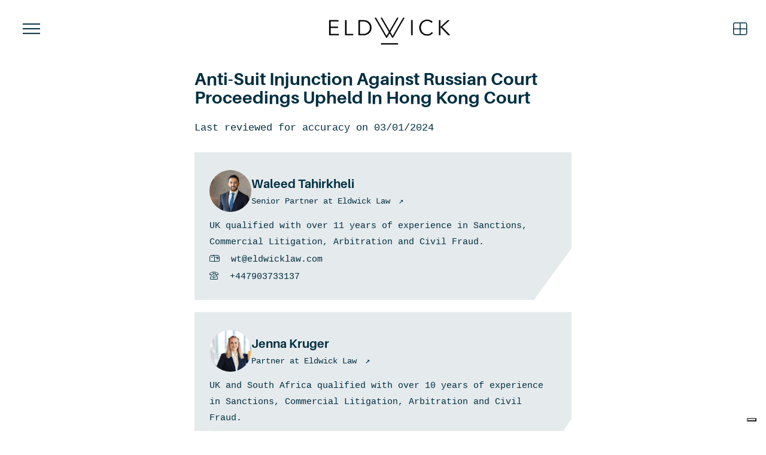

--- FILE ---
content_type: text/html; charset=UTF-8
request_url: https://www.eldwicklaw.com/anti-suit-injunction-against-russian-court/
body_size: 24810
content:
<!DOCTYPE html>
<html class="no-js" lang="en-GB">
<head>
<meta charset="UTF-8">
<meta name="viewport" content="width=device-width, initial-scale=1.0">
<link rel="pingback" href="https://www.eldwicklaw.com/xmlrpc.php">
<meta name='robots' content='index, follow, max-image-preview:large, max-snippet:-1, max-video-preview:-1' />

	<!-- This site is optimized with the Yoast SEO Premium plugin v22.9 (Yoast SEO v22.9) - https://yoast.com/wordpress/plugins/seo/ -->
	<title>Anti-Suit Injunction Against Russian Court Proceedings | Eldwick Law</title>
	<meta name="description" content="Hong Kong court blocked Russian lawsuits in the Linde GMBH vs. Ruschemalliance case, focusing on the role of &quot;Anti-Suit Injunctions&quot; in international business. How sanctions from the EU and US affect business contracts and similar decision in the Renaissance Securities case. The article focuses on the importance of these injunctions in protecting international trade agreements against legal challenges." />
	<link rel="canonical" href="https://eldwicklaw.com/anti-suit-injunction-against-russian-court/" />
	<meta property="og:locale" content="en_GB" />
	<meta property="og:type" content="article" />
	<meta property="og:title" content="Anti-Suit Injunction Against Russian Court Proceedings Upheld In Hong Kong Court" />
	<meta property="og:description" content="Hong Kong court blocked Russian lawsuits in the Linde GMBH vs. Ruschemalliance case, focusing on the role of &quot;Anti-Suit Injunctions&quot; in international business. How sanctions from the EU and US affect business contracts and similar decision in the Renaissance Securities case. The article focuses on the importance of these injunctions in protecting international trade agreements against legal challenges." />
	<meta property="og:url" content="https://eldwicklaw.com/anti-suit-injunction-against-russian-court/" />
	<meta property="og:site_name" content="Eldwick Law" />
	<meta property="article:published_time" content="2024-01-03T09:50:32+00:00" />
	<meta property="article:modified_time" content="2024-01-03T17:11:36+00:00" />
	<meta property="og:image" content="https://eldwicklaw.com/wp-content/uploads/2024/01/Hong-kong-skyline.webp" />
	<meta property="og:image:width" content="1280" />
	<meta property="og:image:height" content="960" />
	<meta property="og:image:type" content="image/webp" />
	<meta name="author" content="D C" />
	<meta name="twitter:card" content="summary_large_image" />
	<meta name="twitter:label1" content="Written by" />
	<meta name="twitter:data1" content="D C" />
	<meta name="twitter:label2" content="Estimated reading time" />
	<meta name="twitter:data2" content="4 minutes" />
	<script type="application/ld+json" class="yoast-schema-graph">{"@context":"https://schema.org","@graph":[{"@type":"Article","@id":"https://eldwicklaw.com/anti-suit-injunction-against-russian-court/#article","isPartOf":{"@id":"https://eldwicklaw.com/anti-suit-injunction-against-russian-court/"},"author":{"name":"D C","@id":"/#/schema/person/e88ae6dcabb7fb7066db714b72b2da39"},"headline":"Anti-Suit Injunction Against Russian Court Proceedings Upheld In Hong Kong Court","datePublished":"2024-01-03T09:50:32+00:00","dateModified":"2024-01-03T17:11:36+00:00","mainEntityOfPage":{"@id":"https://eldwicklaw.com/anti-suit-injunction-against-russian-court/"},"wordCount":744,"publisher":{"@id":"/#organization"},"image":{"@id":"https://eldwicklaw.com/anti-suit-injunction-against-russian-court/#primaryimage"},"thumbnailUrl":"https://www.eldwicklaw.com/wp-content/uploads/2024/01/Hong-kong-skyline.webp","keywords":["anti-suit injunctions","Arbitration"],"articleSection":["Blog"],"inLanguage":"en-GB"},{"@type":"WebPage","@id":"https://eldwicklaw.com/anti-suit-injunction-against-russian-court/","url":"https://eldwicklaw.com/anti-suit-injunction-against-russian-court/","name":"Anti-Suit Injunction Against Russian Court Proceedings | Eldwick Law","isPartOf":{"@id":"/#website"},"primaryImageOfPage":{"@id":"https://eldwicklaw.com/anti-suit-injunction-against-russian-court/#primaryimage"},"image":{"@id":"https://eldwicklaw.com/anti-suit-injunction-against-russian-court/#primaryimage"},"thumbnailUrl":"https://www.eldwicklaw.com/wp-content/uploads/2024/01/Hong-kong-skyline.webp","datePublished":"2024-01-03T09:50:32+00:00","dateModified":"2024-01-03T17:11:36+00:00","description":"Hong Kong court blocked Russian lawsuits in the Linde GMBH vs. Ruschemalliance case, focusing on the role of \"Anti-Suit Injunctions\" in international business. How sanctions from the EU and US affect business contracts and similar decision in the Renaissance Securities case. The article focuses on the importance of these injunctions in protecting international trade agreements against legal challenges.","breadcrumb":{"@id":"https://eldwicklaw.com/anti-suit-injunction-against-russian-court/#breadcrumb"},"inLanguage":"en-GB","potentialAction":[{"@type":"ReadAction","target":["https://eldwicklaw.com/anti-suit-injunction-against-russian-court/"]}]},{"@type":"ImageObject","inLanguage":"en-GB","@id":"https://eldwicklaw.com/anti-suit-injunction-against-russian-court/#primaryimage","url":"https://www.eldwicklaw.com/wp-content/uploads/2024/01/Hong-kong-skyline.webp","contentUrl":"https://www.eldwicklaw.com/wp-content/uploads/2024/01/Hong-kong-skyline.webp","width":1280,"height":960,"caption":"arbitration agreements and anti-suit injunctions Hong Kong"},{"@type":"BreadcrumbList","@id":"https://eldwicklaw.com/anti-suit-injunction-against-russian-court/#breadcrumb","itemListElement":[{"@type":"ListItem","position":1,"name":"Home","item":"https://eldwicklaw.com/"},{"@type":"ListItem","position":2,"name":"News and Insights","item":"https://eldwicklaw.com/latest-updates/"},{"@type":"ListItem","position":3,"name":"Anti-Suit Injunction Against Russian Court Proceedings Upheld In Hong Kong Court"}]},{"@type":"WebSite","@id":"/#website","url":"/","name":"Eldwick Law","description":"Boutique Corporate Law Firm in London","publisher":{"@id":"/#organization"},"potentialAction":[{"@type":"SearchAction","target":{"@type":"EntryPoint","urlTemplate":"/?s={search_term_string}"},"query-input":"required name=search_term_string"}],"inLanguage":"en-GB"},{"@type":"Organization","@id":"/#organization","name":"Eldwick Law","alternateName":"Eldwick","url":"/","logo":{"@type":"ImageObject","inLanguage":"en-GB","@id":"/#/schema/logo/image/","url":"https://eldwicklaw.com/wp-content/uploads/2020/03/Eldwick-512.png","contentUrl":"https://eldwicklaw.com/wp-content/uploads/2020/03/Eldwick-512.png","width":512,"height":512,"caption":"Eldwick Law"},"image":{"@id":"/#/schema/logo/image/"},"sameAs":["https://uk.linkedin.com/company/eldwicklaw"],"description":"Eldwick Law is a boutique litigation firm based in London, specialising in commercial disputes, civil fraud, arbitration, and sanctions-related matters","email":"mail@eldwicklaw.com","telephone":"+4402039728469","legalName":"Eldwick Law LTD","taxID":"14303577","numberOfEmployees":{"@type":"QuantitativeValue","minValue":"11","maxValue":"50"}},{"@type":"Person","@id":"/#/schema/person/e88ae6dcabb7fb7066db714b72b2da39","name":"D C","image":{"@type":"ImageObject","inLanguage":"en-GB","@id":"/#/schema/person/image/","url":"https://secure.gravatar.com/avatar/94fd9a93db90ae6de5f3e6fc209f2c95?s=96&d=mm&r=g","contentUrl":"https://secure.gravatar.com/avatar/94fd9a93db90ae6de5f3e6fc209f2c95?s=96&d=mm&r=g","caption":"D C"},"url":"https://www.eldwicklaw.com/author/daniel-calvo/"}]}</script>
	<!-- / Yoast SEO Premium plugin. -->


<link rel='dns-prefetch' href='//www.google.com' />
<link rel='stylesheet' id='wp-block-library-css' href='https://www.eldwicklaw.com/wp-includes/css/dist/block-library/style.min.css?ver=6.5.7' type='text/css' media='all' />
<style id='wp-block-library-theme-inline-css' type='text/css'>
.wp-block-audio figcaption{color:#555;font-size:13px;text-align:center}.is-dark-theme .wp-block-audio figcaption{color:#ffffffa6}.wp-block-audio{margin:0 0 1em}.wp-block-code{border:1px solid #ccc;border-radius:4px;font-family:Menlo,Consolas,monaco,monospace;padding:.8em 1em}.wp-block-embed figcaption{color:#555;font-size:13px;text-align:center}.is-dark-theme .wp-block-embed figcaption{color:#ffffffa6}.wp-block-embed{margin:0 0 1em}.blocks-gallery-caption{color:#555;font-size:13px;text-align:center}.is-dark-theme .blocks-gallery-caption{color:#ffffffa6}.wp-block-image figcaption{color:#555;font-size:13px;text-align:center}.is-dark-theme .wp-block-image figcaption{color:#ffffffa6}.wp-block-image{margin:0 0 1em}.wp-block-pullquote{border-bottom:4px solid;border-top:4px solid;color:currentColor;margin-bottom:1.75em}.wp-block-pullquote cite,.wp-block-pullquote footer,.wp-block-pullquote__citation{color:currentColor;font-size:.8125em;font-style:normal;text-transform:uppercase}.wp-block-quote{border-left:.25em solid;margin:0 0 1.75em;padding-left:1em}.wp-block-quote cite,.wp-block-quote footer{color:currentColor;font-size:.8125em;font-style:normal;position:relative}.wp-block-quote.has-text-align-right{border-left:none;border-right:.25em solid;padding-left:0;padding-right:1em}.wp-block-quote.has-text-align-center{border:none;padding-left:0}.wp-block-quote.is-large,.wp-block-quote.is-style-large,.wp-block-quote.is-style-plain{border:none}.wp-block-search .wp-block-search__label{font-weight:700}.wp-block-search__button{border:1px solid #ccc;padding:.375em .625em}:where(.wp-block-group.has-background){padding:1.25em 2.375em}.wp-block-separator.has-css-opacity{opacity:.4}.wp-block-separator{border:none;border-bottom:2px solid;margin-left:auto;margin-right:auto}.wp-block-separator.has-alpha-channel-opacity{opacity:1}.wp-block-separator:not(.is-style-wide):not(.is-style-dots){width:100px}.wp-block-separator.has-background:not(.is-style-dots){border-bottom:none;height:1px}.wp-block-separator.has-background:not(.is-style-wide):not(.is-style-dots){height:2px}.wp-block-table{margin:0 0 1em}.wp-block-table td,.wp-block-table th{word-break:normal}.wp-block-table figcaption{color:#555;font-size:13px;text-align:center}.is-dark-theme .wp-block-table figcaption{color:#ffffffa6}.wp-block-video figcaption{color:#555;font-size:13px;text-align:center}.is-dark-theme .wp-block-video figcaption{color:#ffffffa6}.wp-block-video{margin:0 0 1em}.wp-block-template-part.has-background{margin-bottom:0;margin-top:0;padding:1.25em 2.375em}
</style>
<style id='classic-theme-styles-inline-css' type='text/css'>
/*! This file is auto-generated */
.wp-block-button__link{color:#fff;background-color:#32373c;border-radius:9999px;box-shadow:none;text-decoration:none;padding:calc(.667em + 2px) calc(1.333em + 2px);font-size:1.125em}.wp-block-file__button{background:#32373c;color:#fff;text-decoration:none}
</style>
<style id='global-styles-inline-css' type='text/css'>
body{--wp--preset--color--black: #000000;--wp--preset--color--cyan-bluish-gray: #abb8c3;--wp--preset--color--white: #ffffff;--wp--preset--color--pale-pink: #f78da7;--wp--preset--color--vivid-red: #cf2e2e;--wp--preset--color--luminous-vivid-orange: #ff6900;--wp--preset--color--luminous-vivid-amber: #fcb900;--wp--preset--color--light-green-cyan: #7bdcb5;--wp--preset--color--vivid-green-cyan: #00d084;--wp--preset--color--pale-cyan-blue: #8ed1fc;--wp--preset--color--vivid-cyan-blue: #0693e3;--wp--preset--color--vivid-purple: #9b51e0;--wp--preset--gradient--vivid-cyan-blue-to-vivid-purple: linear-gradient(135deg,rgba(6,147,227,1) 0%,rgb(155,81,224) 100%);--wp--preset--gradient--light-green-cyan-to-vivid-green-cyan: linear-gradient(135deg,rgb(122,220,180) 0%,rgb(0,208,130) 100%);--wp--preset--gradient--luminous-vivid-amber-to-luminous-vivid-orange: linear-gradient(135deg,rgba(252,185,0,1) 0%,rgba(255,105,0,1) 100%);--wp--preset--gradient--luminous-vivid-orange-to-vivid-red: linear-gradient(135deg,rgba(255,105,0,1) 0%,rgb(207,46,46) 100%);--wp--preset--gradient--very-light-gray-to-cyan-bluish-gray: linear-gradient(135deg,rgb(238,238,238) 0%,rgb(169,184,195) 100%);--wp--preset--gradient--cool-to-warm-spectrum: linear-gradient(135deg,rgb(74,234,220) 0%,rgb(151,120,209) 20%,rgb(207,42,186) 40%,rgb(238,44,130) 60%,rgb(251,105,98) 80%,rgb(254,248,76) 100%);--wp--preset--gradient--blush-light-purple: linear-gradient(135deg,rgb(255,206,236) 0%,rgb(152,150,240) 100%);--wp--preset--gradient--blush-bordeaux: linear-gradient(135deg,rgb(254,205,165) 0%,rgb(254,45,45) 50%,rgb(107,0,62) 100%);--wp--preset--gradient--luminous-dusk: linear-gradient(135deg,rgb(255,203,112) 0%,rgb(199,81,192) 50%,rgb(65,88,208) 100%);--wp--preset--gradient--pale-ocean: linear-gradient(135deg,rgb(255,245,203) 0%,rgb(182,227,212) 50%,rgb(51,167,181) 100%);--wp--preset--gradient--electric-grass: linear-gradient(135deg,rgb(202,248,128) 0%,rgb(113,206,126) 100%);--wp--preset--gradient--midnight: linear-gradient(135deg,rgb(2,3,129) 0%,rgb(40,116,252) 100%);--wp--preset--font-size--small: 13px;--wp--preset--font-size--medium: 20px;--wp--preset--font-size--large: 36px;--wp--preset--font-size--x-large: 42px;--wp--preset--spacing--20: 0.44rem;--wp--preset--spacing--30: 0.67rem;--wp--preset--spacing--40: 1rem;--wp--preset--spacing--50: 1.5rem;--wp--preset--spacing--60: 2.25rem;--wp--preset--spacing--70: 3.38rem;--wp--preset--spacing--80: 5.06rem;--wp--preset--shadow--natural: 6px 6px 9px rgba(0, 0, 0, 0.2);--wp--preset--shadow--deep: 12px 12px 50px rgba(0, 0, 0, 0.4);--wp--preset--shadow--sharp: 6px 6px 0px rgba(0, 0, 0, 0.2);--wp--preset--shadow--outlined: 6px 6px 0px -3px rgba(255, 255, 255, 1), 6px 6px rgba(0, 0, 0, 1);--wp--preset--shadow--crisp: 6px 6px 0px rgba(0, 0, 0, 1);}:where(.is-layout-flex){gap: 0.5em;}:where(.is-layout-grid){gap: 0.5em;}body .is-layout-flex{display: flex;}body .is-layout-flex{flex-wrap: wrap;align-items: center;}body .is-layout-flex > *{margin: 0;}body .is-layout-grid{display: grid;}body .is-layout-grid > *{margin: 0;}:where(.wp-block-columns.is-layout-flex){gap: 2em;}:where(.wp-block-columns.is-layout-grid){gap: 2em;}:where(.wp-block-post-template.is-layout-flex){gap: 1.25em;}:where(.wp-block-post-template.is-layout-grid){gap: 1.25em;}.has-black-color{color: var(--wp--preset--color--black) !important;}.has-cyan-bluish-gray-color{color: var(--wp--preset--color--cyan-bluish-gray) !important;}.has-white-color{color: var(--wp--preset--color--white) !important;}.has-pale-pink-color{color: var(--wp--preset--color--pale-pink) !important;}.has-vivid-red-color{color: var(--wp--preset--color--vivid-red) !important;}.has-luminous-vivid-orange-color{color: var(--wp--preset--color--luminous-vivid-orange) !important;}.has-luminous-vivid-amber-color{color: var(--wp--preset--color--luminous-vivid-amber) !important;}.has-light-green-cyan-color{color: var(--wp--preset--color--light-green-cyan) !important;}.has-vivid-green-cyan-color{color: var(--wp--preset--color--vivid-green-cyan) !important;}.has-pale-cyan-blue-color{color: var(--wp--preset--color--pale-cyan-blue) !important;}.has-vivid-cyan-blue-color{color: var(--wp--preset--color--vivid-cyan-blue) !important;}.has-vivid-purple-color{color: var(--wp--preset--color--vivid-purple) !important;}.has-black-background-color{background-color: var(--wp--preset--color--black) !important;}.has-cyan-bluish-gray-background-color{background-color: var(--wp--preset--color--cyan-bluish-gray) !important;}.has-white-background-color{background-color: var(--wp--preset--color--white) !important;}.has-pale-pink-background-color{background-color: var(--wp--preset--color--pale-pink) !important;}.has-vivid-red-background-color{background-color: var(--wp--preset--color--vivid-red) !important;}.has-luminous-vivid-orange-background-color{background-color: var(--wp--preset--color--luminous-vivid-orange) !important;}.has-luminous-vivid-amber-background-color{background-color: var(--wp--preset--color--luminous-vivid-amber) !important;}.has-light-green-cyan-background-color{background-color: var(--wp--preset--color--light-green-cyan) !important;}.has-vivid-green-cyan-background-color{background-color: var(--wp--preset--color--vivid-green-cyan) !important;}.has-pale-cyan-blue-background-color{background-color: var(--wp--preset--color--pale-cyan-blue) !important;}.has-vivid-cyan-blue-background-color{background-color: var(--wp--preset--color--vivid-cyan-blue) !important;}.has-vivid-purple-background-color{background-color: var(--wp--preset--color--vivid-purple) !important;}.has-black-border-color{border-color: var(--wp--preset--color--black) !important;}.has-cyan-bluish-gray-border-color{border-color: var(--wp--preset--color--cyan-bluish-gray) !important;}.has-white-border-color{border-color: var(--wp--preset--color--white) !important;}.has-pale-pink-border-color{border-color: var(--wp--preset--color--pale-pink) !important;}.has-vivid-red-border-color{border-color: var(--wp--preset--color--vivid-red) !important;}.has-luminous-vivid-orange-border-color{border-color: var(--wp--preset--color--luminous-vivid-orange) !important;}.has-luminous-vivid-amber-border-color{border-color: var(--wp--preset--color--luminous-vivid-amber) !important;}.has-light-green-cyan-border-color{border-color: var(--wp--preset--color--light-green-cyan) !important;}.has-vivid-green-cyan-border-color{border-color: var(--wp--preset--color--vivid-green-cyan) !important;}.has-pale-cyan-blue-border-color{border-color: var(--wp--preset--color--pale-cyan-blue) !important;}.has-vivid-cyan-blue-border-color{border-color: var(--wp--preset--color--vivid-cyan-blue) !important;}.has-vivid-purple-border-color{border-color: var(--wp--preset--color--vivid-purple) !important;}.has-vivid-cyan-blue-to-vivid-purple-gradient-background{background: var(--wp--preset--gradient--vivid-cyan-blue-to-vivid-purple) !important;}.has-light-green-cyan-to-vivid-green-cyan-gradient-background{background: var(--wp--preset--gradient--light-green-cyan-to-vivid-green-cyan) !important;}.has-luminous-vivid-amber-to-luminous-vivid-orange-gradient-background{background: var(--wp--preset--gradient--luminous-vivid-amber-to-luminous-vivid-orange) !important;}.has-luminous-vivid-orange-to-vivid-red-gradient-background{background: var(--wp--preset--gradient--luminous-vivid-orange-to-vivid-red) !important;}.has-very-light-gray-to-cyan-bluish-gray-gradient-background{background: var(--wp--preset--gradient--very-light-gray-to-cyan-bluish-gray) !important;}.has-cool-to-warm-spectrum-gradient-background{background: var(--wp--preset--gradient--cool-to-warm-spectrum) !important;}.has-blush-light-purple-gradient-background{background: var(--wp--preset--gradient--blush-light-purple) !important;}.has-blush-bordeaux-gradient-background{background: var(--wp--preset--gradient--blush-bordeaux) !important;}.has-luminous-dusk-gradient-background{background: var(--wp--preset--gradient--luminous-dusk) !important;}.has-pale-ocean-gradient-background{background: var(--wp--preset--gradient--pale-ocean) !important;}.has-electric-grass-gradient-background{background: var(--wp--preset--gradient--electric-grass) !important;}.has-midnight-gradient-background{background: var(--wp--preset--gradient--midnight) !important;}.has-small-font-size{font-size: var(--wp--preset--font-size--small) !important;}.has-medium-font-size{font-size: var(--wp--preset--font-size--medium) !important;}.has-large-font-size{font-size: var(--wp--preset--font-size--large) !important;}.has-x-large-font-size{font-size: var(--wp--preset--font-size--x-large) !important;}
.wp-block-navigation a:where(:not(.wp-element-button)){color: inherit;}
:where(.wp-block-post-template.is-layout-flex){gap: 1.25em;}:where(.wp-block-post-template.is-layout-grid){gap: 1.25em;}
:where(.wp-block-columns.is-layout-flex){gap: 2em;}:where(.wp-block-columns.is-layout-grid){gap: 2em;}
.wp-block-pullquote{font-size: 1.5em;line-height: 1.6;}
</style>
<link rel='stylesheet' id='x-stack-css' href='https://www.eldwicklaw.com/wp-content/themes/pro/framework/dist/css/site/stacks/renew.css?ver=6.4.20' type='text/css' media='all' />
<link rel='stylesheet' id='x-child-css' href='https://www.eldwicklaw.com/wp-content/themes/pro-child/style.css?ver=6.4.20' type='text/css' media='all' />
<link rel='stylesheet' id='esg-plugin-settings-css' href='https://www.eldwicklaw.com/wp-content/plugins/essential-grid/public/assets/css/settings.css?ver=3.1.2.1' type='text/css' media='all' />
<link rel='stylesheet' id='tp-fontello-css' href='https://www.eldwicklaw.com/wp-content/plugins/essential-grid/public/assets/font/fontello/css/fontello.css?ver=3.1.2.1' type='text/css' media='all' />
<style id='cs-inline-css' type='text/css'>
@media (min-width:1200px){.x-hide-xl{display:none !important;}}@media (min-width:979px) and (max-width:1199px){.x-hide-lg{display:none !important;}}@media (min-width:767px) and (max-width:978px){.x-hide-md{display:none !important;}}@media (min-width:480px) and (max-width:766px){.x-hide-sm{display:none !important;}}@media (max-width:479px){.x-hide-xs{display:none !important;}} a,h1 a:hover,h2 a:hover,h3 a:hover,h4 a:hover,h5 a:hover,h6 a:hover,.x-comment-time:hover,#reply-title small a,.comment-reply-link:hover,.x-comment-author a:hover,.x-recent-posts a:hover .h-recent-posts{color:rgb(0,47,66);}a:hover,#reply-title small a:hover{color:rgb(0,19,27);}.entry-title:before{color:#dddddd;}a.x-img-thumbnail:hover,li.bypostauthor > article.comment{border-color:rgb(0,47,66);}.flex-direction-nav a,.flex-control-nav a:hover,.flex-control-nav a.flex-active,.x-dropcap,.x-skill-bar .bar,.x-pricing-column.featured h2,.h-comments-title small,.x-pagination a:hover,.woocommerce-pagination a:hover,.x-entry-share .x-share:hover,.entry-thumb,.widget_tag_cloud .tagcloud a:hover,.widget_product_tag_cloud .tagcloud a:hover,.x-highlight,.x-recent-posts .x-recent-posts-img:after,.x-portfolio-filters{background-color:rgb(0,47,66);}.x-portfolio-filters:hover{background-color:rgb(0,19,27);}.x-main{width:calc(72% - 3.20197%);}.x-sidebar{width:calc(100% - 3.20197% - 72%);}.h-landmark{font-weight:400;}.x-comment-author a{color:rgb(0,47,66);}.x-comment-author a,.comment-form-author label,.comment-form-email label,.comment-form-url label,.comment-form-rating label,.comment-form-comment label,.widget_calendar #wp-calendar caption,.widget_calendar #wp-calendar th,.x-accordion-heading .x-accordion-toggle,.x-nav-tabs > li > a:hover,.x-nav-tabs > .active > a,.x-nav-tabs > .active > a:hover{color:rgb(0,47,66);}.widget_calendar #wp-calendar th{border-bottom-color:rgb(0,47,66);}.x-pagination span.current,.woocommerce-pagination span[aria-current],.x-portfolio-filters-menu,.widget_tag_cloud .tagcloud a,.h-feature-headline span i,.widget_price_filter .ui-slider .ui-slider-handle{background-color:rgb(0,47,66);}@media (max-width:978.98px){}html{font-size:17px;}@media (min-width:479px){html{font-size:17px;}}@media (min-width:766px){html{font-size:17px;}}@media (min-width:978px){html{font-size:17px;}}@media (min-width:1199px){html{font-size:17px;}}body{font-style:normal;font-weight:400;color:rgb(0,47,66);background-color:rgb(255,255,255);}.w-b{font-weight:400 !important;}h1,h2,h3,h4,h5,h6,.h1,.h2,.h3,.h4,.h5,.h6{font-family:"aileron",sans-serif;font-style:normal;font-weight:700;}h1,.h1{letter-spacing:0em;}h2,.h2{letter-spacing:0em;}h3,.h3{letter-spacing:0em;}h4,.h4{letter-spacing:0em;}h5,.h5{letter-spacing:0em;}h6,.h6{letter-spacing:0em;}.w-h{font-weight:700 !important;}.x-container.width{width:89%;}.x-container.max{max-width:1200px;}.x-bar-content.x-container.width{flex-basis:89%;}.x-main.full{float:none;clear:both;display:block;width:auto;}@media (max-width:978.98px){.x-main.full,.x-main.left,.x-main.right,.x-sidebar.left,.x-sidebar.right{float:none;display:block;width:auto !important;}}.entry-header,.entry-content{font-size:1rem;}body,input,button,select,textarea{font-family:"aileron",sans-serif;}h1,h2,h3,h4,h5,h6,.h1,.h2,.h3,.h4,.h5,.h6,h1 a,h2 a,h3 a,h4 a,h5 a,h6 a,.h1 a,.h2 a,.h3 a,.h4 a,.h5 a,.h6 a,blockquote{color:rgb(0,47,66);}.cfc-h-tx{color:rgb(0,47,66) !important;}.cfc-h-bd{border-color:rgb(0,47,66) !important;}.cfc-h-bg{background-color:rgb(0,47,66) !important;}.cfc-b-tx{color:rgb(0,47,66) !important;}.cfc-b-bd{border-color:rgb(0,47,66) !important;}.cfc-b-bg{background-color:rgb(0,47,66) !important;}.x-btn,.button,[type="submit"]{color:#ffffff;border-color:#ac1100;background-color:#ff2a13;text-shadow:0 0.075em 0.075em rgba(0,0,0,0.5);border-radius:0.25em;}.x-btn:hover,.button:hover,[type="submit"]:hover{color:#ffffff;border-color:#600900;background-color:#ef2201;text-shadow:0 0.075em 0.075em rgba(0,0,0,0.5);}.x-btn.x-btn-real,.x-btn.x-btn-real:hover{margin-bottom:0.25em;text-shadow:0 0.075em 0.075em rgba(0,0,0,0.65);}.x-btn.x-btn-real{box-shadow:0 0.25em 0 0 #a71000,0 4px 9px rgba(0,0,0,0.75);}.x-btn.x-btn-real:hover{box-shadow:0 0.25em 0 0 #a71000,0 4px 9px rgba(0,0,0,0.75);}.x-btn.x-btn-flat,.x-btn.x-btn-flat:hover{margin-bottom:0;text-shadow:0 0.075em 0.075em rgba(0,0,0,0.65);box-shadow:none;}.x-btn.x-btn-transparent,.x-btn.x-btn-transparent:hover{margin-bottom:0;border-width:3px;text-shadow:none;text-transform:uppercase;background-color:transparent;box-shadow:none;}.bg .mejs-container,.x-video .mejs-container{position:unset !important;} @font-face{font-family:'FontAwesomePro';font-style:normal;font-weight:900;font-display:block;src:url('https://www.eldwicklaw.com/wp-content/themes/pro/cornerstone/assets/fonts/fa-solid-900.woff2?ver=6.4.2') format('woff2'),url('https://www.eldwicklaw.com/wp-content/themes/pro/cornerstone/assets/fonts/fa-solid-900.ttf?ver=6.4.2') format('truetype');}[data-x-fa-pro-icon]{font-family:"FontAwesomePro" !important;}[data-x-fa-pro-icon]:before{content:attr(data-x-fa-pro-icon);}[data-x-icon],[data-x-icon-o],[data-x-icon-l],[data-x-icon-s],[data-x-icon-b],[data-x-icon-sr],[data-x-icon-ss],[data-x-icon-sl],[data-x-fa-pro-icon],[class*="cs-fa-"]{display:inline-flex;font-style:normal;font-weight:400;text-decoration:inherit;text-rendering:auto;-webkit-font-smoothing:antialiased;-moz-osx-font-smoothing:grayscale;}[data-x-icon].left,[data-x-icon-o].left,[data-x-icon-l].left,[data-x-icon-s].left,[data-x-icon-b].left,[data-x-icon-sr].left,[data-x-icon-ss].left,[data-x-icon-sl].left,[data-x-fa-pro-icon].left,[class*="cs-fa-"].left{margin-right:0.5em;}[data-x-icon].right,[data-x-icon-o].right,[data-x-icon-l].right,[data-x-icon-s].right,[data-x-icon-b].right,[data-x-icon-sr].right,[data-x-icon-ss].right,[data-x-icon-sl].right,[data-x-fa-pro-icon].right,[class*="cs-fa-"].right{margin-left:0.5em;}[data-x-icon]:before,[data-x-icon-o]:before,[data-x-icon-l]:before,[data-x-icon-s]:before,[data-x-icon-b]:before,[data-x-icon-sr]:before,[data-x-icon-ss]:before,[data-x-icon-sl]:before,[data-x-fa-pro-icon]:before,[class*="cs-fa-"]:before{line-height:1;}@font-face{font-family:'FontAwesome';font-style:normal;font-weight:900;font-display:block;src:url('https://www.eldwicklaw.com/wp-content/themes/pro/cornerstone/assets/fonts/fa-solid-900.woff2?ver=6.4.2') format('woff2'),url('https://www.eldwicklaw.com/wp-content/themes/pro/cornerstone/assets/fonts/fa-solid-900.ttf?ver=6.4.2') format('truetype');}[data-x-icon],[data-x-icon-s],[data-x-icon][class*="cs-fa-"]{font-family:"FontAwesome" !important;font-weight:900;}[data-x-icon]:before,[data-x-icon][class*="cs-fa-"]:before{content:attr(data-x-icon);}[data-x-icon-s]:before{content:attr(data-x-icon-s);}@font-face{font-family:'FontAwesomeRegular';font-style:normal;font-weight:400;font-display:block;src:url('https://www.eldwicklaw.com/wp-content/themes/pro/cornerstone/assets/fonts/fa-regular-400.woff2?ver=6.4.2') format('woff2'),url('https://www.eldwicklaw.com/wp-content/themes/pro/cornerstone/assets/fonts/fa-regular-400.ttf?ver=6.4.2') format('truetype');}@font-face{font-family:'FontAwesomePro';font-style:normal;font-weight:400;font-display:block;src:url('https://www.eldwicklaw.com/wp-content/themes/pro/cornerstone/assets/fonts/fa-regular-400.woff2?ver=6.4.2') format('woff2'),url('https://www.eldwicklaw.com/wp-content/themes/pro/cornerstone/assets/fonts/fa-regular-400.ttf?ver=6.4.2') format('truetype');}[data-x-icon-o]{font-family:"FontAwesomeRegular" !important;}[data-x-icon-o]:before{content:attr(data-x-icon-o);}@font-face{font-family:'FontAwesomeLight';font-style:normal;font-weight:300;font-display:block;src:url('https://www.eldwicklaw.com/wp-content/themes/pro/cornerstone/assets/fonts/fa-light-300.woff2?ver=6.4.2') format('woff2'),url('https://www.eldwicklaw.com/wp-content/themes/pro/cornerstone/assets/fonts/fa-light-300.ttf?ver=6.4.2') format('truetype');}@font-face{font-family:'FontAwesomePro';font-style:normal;font-weight:300;font-display:block;src:url('https://www.eldwicklaw.com/wp-content/themes/pro/cornerstone/assets/fonts/fa-light-300.woff2?ver=6.4.2') format('woff2'),url('https://www.eldwicklaw.com/wp-content/themes/pro/cornerstone/assets/fonts/fa-light-300.ttf?ver=6.4.2') format('truetype');}[data-x-icon-l]{font-family:"FontAwesomeLight" !important;font-weight:300;}[data-x-icon-l]:before{content:attr(data-x-icon-l);}@font-face{font-family:'FontAwesomeBrands';font-style:normal;font-weight:normal;font-display:block;src:url('https://www.eldwicklaw.com/wp-content/themes/pro/cornerstone/assets/fonts/fa-brands-400.woff2?ver=6.4.2') format('woff2'),url('https://www.eldwicklaw.com/wp-content/themes/pro/cornerstone/assets/fonts/fa-brands-400.ttf?ver=6.4.2') format('truetype');}[data-x-icon-b]{font-family:"FontAwesomeBrands" !important;}[data-x-icon-b]:before{content:attr(data-x-icon-b);}.widget.widget_rss li .rsswidget:before{content:"\f35d";padding-right:0.4em;font-family:"FontAwesome";} .m7x-0.x-bar{width:calc(100% - (0px * 2));margin-top:0px;margin-left:0px;margin-right:0px;height:6em;border-top-width:0;border-right-width:0;border-bottom-width:0;border-left-width:0;font-size:16px;background-color:transparent;z-index:9999;}.m7x-0 .x-bar-content{flex-direction:row;justify-content:space-between;align-items:center;flex-grow:0;flex-shrink:1;flex-basis:100%;height:6em;}.m7x-0.x-bar-space{font-size:16px;height:6em;}.m7x-1.x-bar-outer-spacers:after,.m7x-1.x-bar-outer-spacers:before{flex-basis:1.3em;width:1.3em!important;height:1.3em;}.m7x-2.x-bar-outer-spacers:after,.m7x-2.x-bar-outer-spacers:before{flex-basis:1.4em;width:1.4em!important;height:1.4em;}.m7x-3.x-bar-container{flex-direction:row;justify-content:space-between;align-items:center;flex-grow:0;flex-shrink:1;flex-basis:auto;border-top-width:0;border-right-width:0;border-bottom-width:0;border-left-width:0;font-size:1em;z-index:1;}.m7x-5.x-bar-container{margin-top:5px;margin-right:0px;margin-bottom:0px;margin-left:0px;}.m7x-6.x-anchor {width:4em;height:4em;}.m7x-6.x-anchor .x-graphic-icon {color:rgba(0,0,0,1);}.m7x-6.x-anchor:hover .x-graphic-icon,.m7x-6.x-anchor[class*="active"] .x-graphic-icon,[data-x-effect-provider*="colors"]:hover .m7x-6.x-anchor .x-graphic-icon {color:rgba(0,0,0,0.5);}.m7x-6.x-anchor .x-toggle {color:rgb(0,47,66);}.m7x-6.x-anchor:hover .x-toggle,.m7x-6.x-anchor[class*="active"] .x-toggle,[data-x-effect-provider*="colors"]:hover .m7x-6.x-anchor .x-toggle {color:rgb(0,25,35);}.m7x-6.x-anchor .x-toggle-burger {width:12em;margin-top:3.25em;margin-right:0;margin-bottom:3.25em;margin-left:0;font-size:0.15em;}.m7x-6.x-anchor .x-toggle-burger-bun-t {transform:translate3d(0,calc(3.25em * -1),0);}.m7x-6.x-anchor .x-toggle-burger-bun-b {transform:translate3d(0,3.25em,0);}.m7x-8.x-anchor {border-top-width:0;border-right-width:0;border-bottom-width:0;border-left-width:0;}.m7x-a.x-anchor {font-size:1em;}.m7x-a.x-anchor .x-anchor-content {justify-content:center;align-items:center;}.m7x-b.x-anchor {background-color:rgba(255,255,255,1);}.m7x-b.x-anchor .x-graphic {margin-top:5px;margin-right:5px;margin-bottom:5px;margin-left:5px;}.m7x-b.x-anchor .x-graphic-icon {width:auto;border-top-width:0;border-right-width:0;border-bottom-width:0;border-left-width:0;background-color:transparent;}.m7x-c.x-anchor .x-anchor-content {flex-direction:row;}.m7x-e.x-anchor .x-graphic-icon {font-size:1.25em;}.m7x-f.x-anchor {background-color:transparent;}.m7x-f.x-anchor .x-anchor-content {padding-top:0.75em;padding-right:0.75em;padding-bottom:0.75em;}.m7x-f.x-anchor .x-anchor-text {margin-right:auto;}.m7x-f.x-anchor .x-anchor-text-primary {letter-spacing:0.02em;margin-right:calc(0.02em * -1);color:rgb(229,234,236);}.m7x-f.x-anchor:hover .x-anchor-text-primary,.m7x-f.x-anchor[class*="active"] .x-anchor-text-primary,[data-x-effect-provider*="colors"]:hover .m7x-f.x-anchor .x-anchor-text-primary {color:rgb(255,255,255);}.m7x-f.x-anchor .x-anchor-sub-indicator {margin-top:5px;margin-right:5px;margin-bottom:5px;margin-left:5px;}.m7x-g.x-anchor .x-anchor-content {padding-left:0em;}.m7x-g.x-anchor .x-anchor-text-primary {font-size:1.3em;}.m7x-g.x-anchor .x-anchor-sub-indicator {font-size:1.3em;color:rgb(255,255,255);}.m7x-g.x-anchor:hover .x-anchor-sub-indicator,.m7x-g.x-anchor[class*="active"] .x-anchor-sub-indicator,[data-x-effect-provider*="colors"]:hover .m7x-g.x-anchor .x-anchor-sub-indicator {color:rgb(229,234,236);}.m7x-h.x-anchor .x-anchor-text {margin-top:5px;margin-bottom:5px;margin-left:5px;}.m7x-h.x-anchor .x-anchor-text-primary {font-style:normal;line-height:1;}.m7x-i.x-anchor .x-anchor-text-primary {font-family:"aileron",sans-serif;font-weight:400;}.m7x-j.x-anchor {border-top-width:1px;border-right-width:1px;border-bottom-width:1px;border-left-width:1px;border-top-style:solid;border-right-style:solid;border-bottom-style:solid;border-left-style:solid;border-top-color:rgb(229,234,236);border-right-color:rgb(229,234,236);border-bottom-color:rgb(229,234,236);border-left-color:rgb(229,234,236);background-color:transparent;}.m7x-j.x-anchor:hover,.m7x-j.x-anchor[class*="active"],[data-x-effect-provider*="colors"]:hover .m7x-j.x-anchor {background-color:rgb(229,234,236);}.m7x-j.x-anchor .x-anchor-text-primary {font-family:inherit;font-weight:400;color:rgb(255,255,255);}.m7x-j.x-anchor:hover .x-anchor-text-primary,.m7x-j.x-anchor[class*="active"] .x-anchor-text-primary,[data-x-effect-provider*="colors"]:hover .m7x-j.x-anchor .x-anchor-text-primary {color:rgb(0,47,66);}.m7x-k.x-anchor .x-anchor-content {padding-top:0.575em;padding-right:0.85em;padding-bottom:0.575em;padding-left:0.85em;}.m7x-k.x-anchor .x-anchor-text {margin-right:5px;}.m7x-k.x-anchor .x-anchor-text-primary {font-size:1em;}.m7x-l.x-anchor {width:2.75em;height:2.75em;border-top-left-radius:100em;border-top-right-radius:100em;border-bottom-right-radius:100em;border-bottom-left-radius:100em;}.m7x-m.x-anchor .x-graphic-icon {font-size:1.5em;}.m7x-n.x-anchor .x-graphic-icon {color:rgb(0,47,66);}.m7x-o.x-anchor {margin-top:0em;margin-bottom:0em;}.m7x-p.x-anchor {margin-right:0.5em;}.m7x-q.x-anchor {margin-left:0em;}.m7x-r.x-anchor .x-anchor-content {padding-left:0.75em;}.m7x-r.x-anchor .x-anchor-text-primary {font-size:1.5em;}.m7x-r.x-anchor .x-anchor-sub-indicator {font-size:1.25em;color:rgb(229,234,236);}.m7x-r.x-anchor:hover .x-anchor-sub-indicator,.m7x-r.x-anchor[class*="active"] .x-anchor-sub-indicator,[data-x-effect-provider*="colors"]:hover .m7x-r.x-anchor .x-anchor-sub-indicator {color:rgb(255,255,255);}.m7x-s.x-anchor {margin-right:0em;margin-left:0.3em;border-top-left-radius:0.35em;border-top-right-radius:0.35em;border-bottom-right-radius:0.35em;border-bottom-left-radius:0.35em;}.m7x-s.x-anchor .x-anchor-content {flex-direction:row-reverse;}.m7x-s.x-anchor .x-anchor-text-primary {color:rgb(0,47,66);}.m7x-s.x-anchor:hover .x-anchor-text-primary,.m7x-s.x-anchor[class*="active"] .x-anchor-text-primary,[data-x-effect-provider*="colors"]:hover .m7x-s.x-anchor .x-anchor-text-primary {color:rgb(0,29,39);}.m7x-s.x-anchor .x-graphic-icon {font-size:1.2em;}.m7x-s.x-anchor:hover .x-graphic-icon,.m7x-s.x-anchor[class*="active"] .x-graphic-icon,[data-x-effect-provider*="colors"]:hover .m7x-s.x-anchor .x-graphic-icon {color:rgb(0,30,42);}.m7x-t.x-anchor {margin-right:0.7em;}.m7x-t.x-anchor:hover .x-graphic-icon,.m7x-t.x-anchor[class*="active"] .x-graphic-icon,[data-x-effect-provider*="colors"]:hover .m7x-t.x-anchor .x-graphic-icon {color:rgb(0,29,41);}.m7x-u{font-size:16px;transition-duration:500ms;}.m7x-u .x-off-canvas-bg{background-color:rgba(229,234,236,0.75);transition-duration:500ms;transition-timing-function:cubic-bezier(0.400,0.000,0.200,1.000);}.m7x-u .x-off-canvas-close{width:calc(1em * 2);height:calc(1em * 2);font-size:2.5em;color:rgb(229,234,236);transition-duration:0.3s,500ms,500ms;transition-timing-function:ease-in-out,cubic-bezier(0.400,0.000,0.200,1.000),cubic-bezier(0.400,0.000,0.200,1.000);}.m7x-u .x-off-canvas-close:focus,.m7x-u .x-off-canvas-close:hover{color:rgb(255,255,255);}.m7x-u .x-off-canvas-content{max-width:25em;padding-top:calc(2.5em * 2);padding-right:calc(2.5em * 2);padding-bottom:calc(2.5em * 2);padding-left:calc(2.5em * 2);border-top-width:0;border-right-width:0;border-bottom-width:0;border-left-width:0;background-color:rgb(0,47,66);box-shadow:0em 0em 2em 0em rgba(0,0,0,0.25);transition-duration:500ms;transition-timing-function:cubic-bezier(0.400,0.000,0.200,1.000);}.m7x-v{font-size:1em;}.m7x-v,.m7x-v .x-anchor{transition-duration:300ms;transition-timing-function:cubic-bezier(0.400,0.000,0.200,1.000);}.m7x-w.x-image{font-size:1em;border-top-width:0;border-right-width:0;border-bottom-width:0;border-left-width:0;background-color:transparent;}.m7x-x.x-image{max-width:230px;}.m7x-y.x-image{max-width:50px;}.m7x-z{height:50px;max-height:none;border-top-width:0;border-right-width:0;border-bottom-width:0;border-left-width:1px;border-top-style:solid;border-right-style:solid;border-bottom-style:solid;border-left-style:solid;border-top-color:rgb(229,234,236);border-right-color:rgb(229,234,236);border-bottom-color:rgb(229,234,236);border-left-color:rgb(229,234,236);font-size:1em;}.m7x-11{margin-top:0px;margin-right:17px;margin-bottom:0px;margin-left:0px;}.m7x-12.x-text{margin-top:0em;margin-right:0.5em;margin-bottom:0em;margin-left:0em;border-top-width:0;border-right-width:0;border-bottom-width:0;border-left-width:0;font-family:"Courier New",Courier,"Lucida Sans Typewriter","Lucida Typewriter",monospace;font-size:0.8em;font-style:normal;font-weight:400;line-height:1.4;letter-spacing:0.1em;text-transform:none;color:rgb(216,220,222);background-color:transparent;}.m7x-12.x-text > :first-child{margin-top:0;}.m7x-12.x-text > :last-child{margin-bottom:0;} .buttoneldwick{} .m13-0.x-bar{height:auto;}.m13-0 .x-bar-content{height:auto;}.m13-1.x-bar{padding-top:2em;}.m13-1 .x-bar-content{align-items:flex-start;align-content:flex-start;}.m13-2.x-bar{padding-right:0px;padding-left:0px;font-size:1em;}.m13-2.x-bar-outer-spacers:after,.m13-2.x-bar-outer-spacers:before{flex-basis:20px;width:20px!important;height:20px;}.m13-2.x-bar-space{font-size:1em;}.m13-3.x-bar{padding-bottom:1em;}.m13-4.x-bar{border-top-width:0;border-right-width:0;border-bottom-width:0;border-left-width:0;background-color:#ffffff;z-index:9999;}.m13-5 .x-bar-content{flex-direction:column;}.m13-6 .x-bar-content{justify-content:center;}.m13-7 .x-bar-content{flex-wrap:wrap;}.m13-8.x-bar{padding-top:1em;}.m13-8 .x-bar-content{justify-content:space-between;}.m13-9 .x-bar-content{flex-direction:row;}.m13-a .x-bar-content{align-items:center;}.m13-b .x-bar-content{align-content:center;}.m13-c.x-bar{padding-right:0em;padding-left:0em;}.m13-d.x-bar{font-size:16px;}.m13-d.x-bar-space{font-size:16px;}.m13-e.x-bar-outer-spacers:after,.m13-e.x-bar-outer-spacers:before{flex-basis:3em;width:3em!important;height:3em;}.m13-f.x-bar{height:4em;}.m13-f .x-bar-content{height:4em;}.m13-g .x-bar-content{flex-grow:0;flex-shrink:1;flex-basis:100%;}.m13-i.x-bar-outer-spacers:after,.m13-i.x-bar-outer-spacers:before{flex-basis:1em;width:1em!important;height:1em;}.m13-j.x-bar{height:12em;}.m13-j .x-bar-content{align-items:stretch;align-content:stretch;height:12em;}.m13-k.x-bar-container{flex-direction:row;}.m13-l.x-bar-container{justify-content:space-between;}.m13-m.x-bar-container{align-items:center;}.m13-n.x-bar-container{flex-grow:1;}.m13-o.x-bar-container{flex-shrink:0;}.m13-p.x-bar-container{flex-basis:auto;}.m13-q.x-bar-container{border-top-width:0;border-right-width:0;border-bottom-width:0;border-left-width:0;}.m13-s.x-bar-container{font-size:1em;}.m13-t.x-bar-container{z-index:auto;}.m13-u.x-bar-container{flex-direction:column;align-content:flex-start;}.m13-v.x-bar-container{justify-content:center;}.m13-w.x-bar-container{align-items:flex-start;}.m13-x.x-bar-container{flex-wrap:wrap;}.m13-y.x-bar-container{flex-grow:0;}.m13-z.x-bar-container{flex-shrink:1;}.m13-10.x-bar-container{align-items:flex-end;padding-bottom:0px;}.m13-11.x-bar-container{max-width:50%;padding-right:2em;}.m13-12.x-bar-container{padding-top:0px;padding-left:0px;}.m13-13.x-bar-container{z-index:1;}.m13-14.x-bar-container{justify-content:flex-end;min-height:100px;text-align:justify;}.m13-15.x-bar-container{align-content:center;}.m13-16.x-bar-container{border-top-width:1px;border-right-width:0px;border-bottom-width:0px;border-left-width:0px;border-top-style:solid;border-right-style:none;border-bottom-style:none;border-left-style:none;border-top-color:rgb(229,234,236);border-right-color:transparent;border-bottom-color:transparent;border-left-color:transparent;}.m13-17.x-bar-container{justify-content:flex-start;}.m13-18.x-bar-container{padding-top:0em;padding-right:1em;padding-left:1em;font-size:0.9em;}.m13-19.x-bar-container{padding-right:0px;padding-bottom:50px;}.m13-1a.x-row{z-index:auto;margin-right:auto;margin-left:auto;border-top-width:0;border-right-width:0;border-bottom-width:0;border-left-width:0;padding-top:1px;padding-right:1px;padding-bottom:1px;padding-left:1px;font-size:1em;}.m13-1a > .x-row-inner{flex-direction:row;justify-content:flex-start;align-items:center;align-content:center;margin-top:calc(((2em / 2) + 1px) * -1);margin-right:calc(((2em / 2) + 1px) * -1);margin-bottom:calc(((2em / 2) + 1px) * -1);margin-left:calc(((2em / 2) + 1px) * -1);}.m13-1a > .x-row-inner > *{margin-top:calc(2em / 2);margin-bottom:calc(2em / 2);margin-right:calc(2em / 2);margin-left:calc(2em / 2);}.m13-1b{--gap:2em;}.m13-1b > .x-row-inner > *:nth-child(2n - 0) {flex-basis:calc(50% - clamp(0px,var(--gap),9999px));}.m13-1b > .x-row-inner > *:nth-child(2n - 1) {flex-basis:calc(50% - clamp(0px,var(--gap),9999px));}.m13-1c.x-col{z-index:1;border-top-width:0;border-right-width:0;border-bottom-width:0;border-left-width:0;font-size:1em;}.m13-1d.x-col{display:flex;flex-direction:row;justify-content:flex-end;align-items:center;}.m13-1e.x-text{width:100%;}.m13-1g.x-text{border-top-width:0;border-right-width:0;border-bottom-width:0;border-left-width:0;font-family:inherit;font-style:normal;font-weight:inherit;letter-spacing:0em;text-transform:none;}.m13-1g.x-text > :first-child{margin-top:0;}.m13-1g.x-text > :last-child{margin-bottom:0;}.m13-1h.x-text{font-size:0.7em;line-height:1.5;color:rgb(0,47,66);}.m13-1i.x-text{margin-top:0em;margin-right:0em;margin-bottom:1em;margin-left:1em;}.m13-1j.x-text{width:200px;}.m13-1k.x-text{font-size:1em;line-height:1.4;color:rgba(0,0,0,1);}.m13-1l.x-text{width:275px;}.m13-1m{padding-top:0;padding-right:0;padding-bottom:0;padding-left:1em;font-size:1em;}.m13-1n{flex-grow:0;flex-shrink:1;flex-basis:auto;width:200px;border-top-width:0;border-right-width:0;border-bottom-width:0;border-left-width:0;font-size:1em;}.m13-1o.x-image{font-size:1em;border-top-width:0;border-right-width:0;border-bottom-width:0;border-left-width:0;background-color:transparent;}.m13-1p.x-image{width:125px;}.m13-1r.x-image img{width:100%;}.m13-1s.x-image img{object-fit:contain;}.m13-1t.x-image{width:250px;max-width:80px;}.m13-1u.x-image{width:120px;max-width:100px;margin-top:20px;margin-right:40px;margin-bottom:0px;margin-left:0px;}.m13-1v.x-image{max-width:105px;}.m13-1w.x-image{max-width:70px;}.m13-1x{font-size:1em;justify-content:space-around;align-items:flex-start;}.m13-1x > li,.m13-1x > li > a{flex-grow:0;flex-shrink:1;flex-basis:auto;}.m13-1y{flex-direction:row;align-self:flex-start;flex-grow:0;flex-shrink:1;flex-basis:auto;}.m13-1z{flex-direction:column;align-self:center;flex-grow:1;flex-shrink:0;flex-basis:0%;}.m13-20 .x-dropdown {width:14em;font-size:16px;border-top-width:0;border-right-width:0;border-bottom-width:0;border-left-width:0;background-color:#ffffff;box-shadow:0em 0.15em 2em 0em rgba(0,0,0,0.15);transition-duration:500ms,500ms,0s;transition-timing-function:cubic-bezier(0.400,0.000,0.200,1.000);}.m13-20 .x-dropdown:not(.x-active) {transition-delay:0s,0s,500ms;}.m13-21.x-anchor {margin-top:0em;margin-right:1em;margin-bottom:0em;margin-left:0em;}.m13-21.x-anchor .x-anchor-content {flex-direction:column;align-items:flex-start;flex-wrap:wrap;align-content:flex-start;padding-right:0em;padding-left:0em;}.m13-21.x-anchor .x-anchor-text {margin-right:5px;}.m13-21 > .is-primary {height:1px;}.m13-22.x-anchor {border-top-width:0;border-right-width:0;border-bottom-width:0;border-left-width:0;font-size:1em;}.m13-23.x-anchor {background-color:transparent;}.m13-23.x-anchor .x-anchor-text-primary {font-style:normal;}.m13-24.x-anchor .x-anchor-content {justify-content:center;}.m13-25.x-anchor .x-anchor-content {padding-top:0.75em;padding-bottom:0.75em;}.m13-25.x-anchor .x-anchor-text {margin-top:5px;margin-bottom:5px;margin-left:5px;}.m13-25.x-anchor .x-anchor-text-primary {line-height:1;}.m13-26.x-anchor .x-anchor-text-primary {font-family:"aileron",sans-serif;font-size:0.7em;font-weight:400;color:rgb(0,47,66);}.m13-26.x-anchor:hover .x-anchor-text-primary,.m13-26.x-anchor[class*="active"] .x-anchor-text-primary,[data-x-effect-provider*="colors"]:hover .m13-26.x-anchor .x-anchor-text-primary {color:rgb(1,21,28);}.m13-26 > .is-primary {width:100%;color:rgb(0,47,66);transform-origin:100% 100%;}.m13-27.x-anchor .x-anchor-content {flex-direction:row;align-items:center;}.m13-28.x-anchor .x-anchor-content {justify-content:flex-start;padding-right:0.75em;padding-left:0.75em;}.m13-28.x-anchor .x-anchor-text {margin-right:auto;}.m13-28.x-anchor .x-anchor-text-primary {font-family:inherit;font-size:1em;font-weight:inherit;color:rgba(0,0,0,1);}.m13-28.x-anchor:hover .x-anchor-text-primary,.m13-28.x-anchor[class*="active"] .x-anchor-text-primary,[data-x-effect-provider*="colors"]:hover .m13-28.x-anchor .x-anchor-text-primary {color:rgba(0,0,0,0.5);}.m13-28.x-anchor .x-anchor-sub-indicator {margin-top:5px;margin-right:5px;margin-bottom:5px;margin-left:5px;font-size:1em;color:rgba(0,0,0,1);}.m13-28.x-anchor:hover .x-anchor-sub-indicator,.m13-28.x-anchor[class*="active"] .x-anchor-sub-indicator,[data-x-effect-provider*="colors"]:hover .m13-28.x-anchor .x-anchor-sub-indicator {color:rgba(0,0,0,0.5);}.m13-29.x-anchor {width:2.75em;height:2.75em;}.m13-29.x-anchor .x-graphic-icon {font-size:1.25em;}.m13-29.x-anchor:hover .x-graphic-icon,.m13-29.x-anchor[class*="active"] .x-graphic-icon,[data-x-effect-provider*="colors"]:hover .m13-29.x-anchor .x-graphic-icon {color:rgb(21,58,137);}.m13-2a.x-anchor {border-top-left-radius:100em;border-top-right-radius:100em;border-bottom-right-radius:100em;border-bottom-left-radius:100em;background-color:transparent;}.m13-2a.x-anchor .x-graphic {margin-top:5px;margin-right:5px;margin-bottom:5px;margin-left:5px;}.m13-2a.x-anchor .x-graphic-icon {width:auto;color:rgb(0,47,66);border-top-width:0;border-right-width:0;border-bottom-width:0;border-left-width:0;background-color:transparent;}.m13-2b.x-anchor .x-anchor-content {padding-top:0.7em;padding-right:0.7em;padding-bottom:0.7em;padding-left:0.7em;}.m13-2b.x-anchor .x-anchor-text-primary {line-height:0.8;}.m13-2b > .is-primary {height:3px;}.m13-2c.x-anchor {width:3em;height:3em;}.m13-2c.x-anchor .x-graphic-icon {font-size:1.5em;}.m13-2d.x-anchor:hover .x-graphic-icon,.m13-2d.x-anchor[class*="active"] .x-graphic-icon,[data-x-effect-provider*="colors"]:hover .m13-2d.x-anchor .x-graphic-icon {color:rgb(25,64,143);}.m13-2e.x-anchor:hover .x-graphic-icon,.m13-2e.x-anchor[class*="active"] .x-graphic-icon,[data-x-effect-provider*="colors"]:hover .m13-2e.x-anchor .x-graphic-icon {color:rgb(74,183,224);}.m13-2f.x-anchor:hover .x-graphic-icon,.m13-2f.x-anchor[class*="active"] .x-graphic-icon,[data-x-effect-provider*="colors"]:hover .m13-2f.x-anchor .x-graphic-icon {color:#3b5998;}@media screen and (max-width:978px){.m13-1d.x-col{justify-content:flex-start;}}@media screen and (max-width:766px){.m13-11.x-bar-container{padding-right:0em;}.m13-1a > .x-row-inner{margin-top:calc(((1em / 2) + 1px) * -1);margin-right:calc(((1em / 2) + 1px) * -1);margin-bottom:calc(((1em / 2) + 1px) * -1);margin-left:calc(((1em / 2) + 1px) * -1);}.m13-1a > .x-row-inner > *{margin-top:calc(1em / 2);margin-bottom:calc(1em / 2);margin-right:calc(1em / 2);margin-left:calc(1em / 2);}.m13-1b{--gap:1em;}.m13-1b > .x-row-inner > *:nth-child(1n - 0) {flex-basis:calc(100% - clamp(0px,var(--gap),9999px));}.m13-1y{flex-direction:column;}.m13-21.x-anchor .x-anchor-content {padding-top:0.5em;padding-bottom:0.5em;}}@media screen and (min-width:480px) and (max-width:766px){.m13-1l.x-text{width:240px;}}@media screen and (max-width:479px){.m13-19.x-bar-container{justify-content:center;}.m13-1l.x-text{width:135px;}.m13-1m{padding-left:0.5em;}.m13-1n{width:130px;}.m13-1p.x-image{width:90px;}.m13-1v.x-image{max-width:90px;}.m13-1w.x-image{max-width:55px;}} h1,.h1{font-size:150%;}h2,.h2{font-size:120%;}h3,.h3{font-size:110%;}h4,.h4{font-size:105%;}h5,.h5{font-size:100%;}h6,.h6{font-size:100%;}article.post a{text-decoration:underline;}article.team a{text-decoration:underline;}i.x-framework-icon.x-entry-title-icon{display:none;}ul.contact-section a{text-decoration:none;}li.headline-sub{font-size:10px;cursor:none;}.x-off-canvas-content.x-off-canvas-content-left.ps.ps--active-y{padding:calc(2em * 2);}
</style>
<script type="text/javascript" src="https://www.eldwicklaw.com/wp-includes/js/jquery/jquery.min.js?ver=3.7.1" id="jquery-core-js"></script>
<script type="text/javascript" src="https://www.eldwicklaw.com/wp-includes/js/jquery/jquery-migrate.min.js?ver=3.4.1" id="jquery-migrate-js"></script>
<script type="text/javascript" id="_tpt-js-before">
/* <![CDATA[ */
 window.ESG ??= {}; ESG.E ??= {}; ESG.E.plugin_url = 'https://www.eldwicklaw.com/wp-content/plugins/essential-grid/'; ESG.E.tptools = true; ESG.E.waitTptFunc ??= []; ESG.F ??= {}; ESG.F.waitTpt = () => { if ( typeof jQuery==='undefined' || !window?._tpt?.regResource || !ESG?.E?.plugin_url || (!ESG.E.tptools && !SR7?.E?.plugin_url) ) return setTimeout(ESG.F.waitTpt, 29); if (!window._tpt.gsap) window._tpt.regResource({id: 'tpgsap', url : ESG.E.tptools && ESG.E.plugin_url+'/public/assets/js/libs/tpgsap.js' || SR7.E.plugin_url + 'public/js/libs/tpgsap.js'}); _tpt.checkResources(['tpgsap']).then(() => { ESG.E.waitTptFunc.forEach((f) => { typeof f === 'function' && f(); }); ESG.E.waitTptFunc = []; }); }
/* ]]> */
</script>
<script type="text/javascript" src="https://www.eldwicklaw.com/wp-content/plugins/essential-grid/public/assets/js/libs/tptools.js?ver=6.7.3" id="_tpt-js" async="async" data-wp-strategy="async"></script>
<script>
    // Initialize the data layer for Google Tag Manager (this should mandatorily be done before the Privacy Controls and Cookie Solution is loaded)
    window.dataLayer = window.dataLayer || [];
    function gtag() {
        dataLayer.push(arguments);
    }
    // Default consent mode is "denied" for both ads and analytics as well as the optional types, but delay for 2 seconds until the Privacy Controls and Cookie Solution is loaded
    gtag("consent", "default", {
        ad_storage: "denied",
        analytics_storage: "denied",
        functionality_storage: "denied", // optional
        personalization_storage: "denied", // optional
        security_storage: "denied", // optional
        wait_for_update: 2000 // milliseconds
    });
    // Improve ad click measurement quality (optional)
    gtag('set', 'url_passthrough', true);
    // Further redact your ads data (optional)
    gtag("set", "ads_data_redaction", true);
	
    // Google Tag Manager
    (function(w, d, s, l, i) {
        w[l] = w[l] || [];
        w[l].push({
            'gtm.start': new Date().getTime(),
            event: 'gtm.js'
        });
        var f = d.getElementsByTagName(s)[0],
            j = d.createElement(s),
            dl = l != 'dataLayer' ? '&l=' + l : '';
        j.async = true;
        j.src =
            'https://www.googletagmanager.com/gtm.js?id=' + i + dl;
        f.parentNode.insertBefore(j, f);
    })(window, document, 'script', 'dataLayer', 'GTM-PKC5X9P'); //replace GTM-XXXXXX with the ID of your Google Analytics property
</script>
<!-- Event snippet for iubenda -->

<script type="text/javascript" defer>
var _iub = _iub || [];
_iub.csConfiguration = {"askConsentAtCookiePolicyUpdate":true,"consentOnContinuedBrowsing":false,"countryDetection":true,"enableLgpd":true,"enableUspr":true,"floatingPreferencesButtonDisplay":"bottom-right","invalidateConsentWithoutLog":true,"lang":"en","lgpdAppliesGlobally":false,"perPurposeConsent":true,"siteId":2904917,"whitelabel":false,"cookiePolicyId":99315537,"cookiePolicyUrl":"https://eldwicklaw.com/cookie-policy/","privacyPolicyUrl":"https://eldwicklaw.com/privacy-and-data-protection/","privacyPolicyNoticeAtCollectionUrl":"https://eldwicklaw.com/privacy-and-data-protection/", "banner":{ "acceptButtonCaptionColor":"#FFFFFF","acceptButtonColor":"#0073CE","acceptButtonDisplay":true,"backgroundColor":"#FFFFFF","brandBackgroundColor":"#FFFFFF","brandTextColor":"#000000","closeButtonDisplay":false,"customizeButtonCaptionColor":"#4D4D4D","customizeButtonColor":"#DADADA","customizeButtonDisplay":true,"explicitWithdrawal":true,"listPurposes":true,"logo":"https://eldwicklaw.com/wp-content/uploads/2020/03/200303-ELDWICK_logo_black.svg","position":"float-bottom-right","prependOnBody":true,"rejectButtonCaptionColor":"#FFFFFF","rejectButtonColor":"#0073CE","rejectButtonDisplay":true,"textColor":"#000000" }};
</script>
<script type="text/javascript" src="//cdn.iubenda.com/cs/gpp/stub.js"></script>
<script type="text/javascript" src="//cdn.iubenda.com/cs/iubenda_cs.js" charset="UTF-8" async></script>
<style>
        /* Container for all dropdowns */
        .team-dropdown-container {
            max-width: 800px;
            margin: 20px auto;
            font-family: Arial, sans-serif;
        }

        /* Style for the summary (clickable header) */
        .team-dropdown details summary {
            background-color: #f5f5f5;
            padding: 15px;
            cursor: pointer;
            border-radius: 5px;
            font-weight: bold;
            font-size: 18px;
            transition: background-color 0.3s ease;
        }

        /* Hover effect for summary */
        .team-dropdown details summary:hover {
            background-color: #e0e0e0;
        }

        /* Change summary style when details is open */
        .team-dropdown details[open] summary {
            background-color: #e8f0fe;
            border-bottom-left-radius: 0;
            border-bottom-right-radius: 0;
        }

        /* Content styling */
        .team-dropdown details > div {
            background-color: #fff;
            padding: 20px;
            border: 1px solid #ddd;
            border-top: none;
            border-radius: 0 0 5px 5px;
            animation: team-slideDown 0.3s ease-out;
        }

        /* Paragraph styling */
        .team-dropdown p {
            line-height: 1.6;
            margin: 0 0 10px 0;
        }

        /* List styling */
        .team-dropdown ul {
            list-style-type: none;
            padding-left: 0;
        }

        .team-dropdown li {
            margin: 10px 0;
            line-height: 1.6;
            padding-left: 20px;
            position: relative;
        }

        /* Add a bullet point using ::before */
        .team-dropdown li::before {
            content: "•";
            color: #2c5282;
            position: absolute;
            left: 0;
            font-size: 20px;
        }

        /* Animation for content appearing */
        @keyframes team-slideDown {
            from {
                opacity: 0;
                transform: translateY(-10px);
            }
            to {
                opacity: 1;
                transform: translateY(0);
            }
        }
	@media screen and (min-width: 768px) {
    .team-dropdown details summary::before {
        content: "+ ";
        color: #2c5282;
        font-weight: bold;
        margin-right: 8px;
    }

    /* Optional: Change '+' to '-' when open */
    .team-dropdown details[open] summary::before {
        content: "- ";
    }
}

summary {
  list-style: none;
}

summary::-webkit-details-marker {
  display: none;
}
	
.site-logo img {
  display: block !important;
  opacity: 1 !important;
  visibility: visible !important;
  height: auto !important;
}

.expertise-list {
  display: flex;
  flex-wrap: wrap;
  margin: -4px; /* counteracts the padding on children for clean alignment */
}

.expertise-item {
  background-color: #f1f1f1;
  padding: 4px 8px;
  border-radius: 4px;
  font-size: 14px;
  margin: 4px;
}

	/* style H2 in team-dropdowns */
summary h2 {
  display: inline;
  font-size: 1.1em; /* keep the heading size */
  margin: 0;
}

</style>
<style>.wf-loading a,.wf-loading p,.wf-loading ul,.wf-loading ol,.wf-loading dl,.wf-loading h1,.wf-loading h2,.wf-loading h3,.wf-loading h4,.wf-loading h5,.wf-loading h6,.wf-loading em,.wf-loading pre,.wf-loading cite,.wf-loading span,.wf-loading table,.wf-loading strong,.wf-loading blockquote{visibility:hidden !important;}</style><link rel="icon" href="https://www.eldwicklaw.com/wp-content/uploads/2020/03/cropped-Eldwick-512-32x32.png" sizes="32x32" />
<link rel="icon" href="https://www.eldwicklaw.com/wp-content/uploads/2020/03/cropped-Eldwick-512-192x192.png" sizes="192x192" />
<link rel="apple-touch-icon" href="https://www.eldwicklaw.com/wp-content/uploads/2020/03/cropped-Eldwick-512-180x180.png" />
<meta name="msapplication-TileImage" content="https://www.eldwicklaw.com/wp-content/uploads/2020/03/cropped-Eldwick-512-270x270.png" />
		<style type="text/css" id="wp-custom-css">
			article#post-40 h4 {
    border: none;
	background: none;
	font-family: aileron ;
    width: 100%;
    padding: 10px 0px 0px 0px;
    margin: 0 0;
    clip-path: none;
	font-size: 1em;
}

article#post-40 h4:hover {
	background: none;
	transition: 0;
	color:
}

article#post-40 h4 a {
    color: none;
}

article#post-40 h4 a:after {
    content: '';
    float: right;
    font-size: 0;
}		</style>
		<script type="text/javascript" id="cs-typekit-loader">
/* <![CDATA[ */

    (function(doc){
      var config = { kitId:'uqv6qpr', async:true };

      var timer = setTimeout(function(){
        doc.documentElement.className = doc.documentElement.className.replace(/\bwf-loading\b/g,"") + " wf-inactive";
      }, 3000);

      var tk = doc.createElement("script");
      var loaded = false;
      var firstScript = doc.getElementsByTagName("script")[0];

      doc.documentElement.className += " wf-loading";

      tk.src = 'https://use.typekit.net/' + config.kitId + '.js';
      tk.async = true;
      tk.onload = tk.onreadystatechange = function(){
        if (loaded || this.readyState && this.readyState != "complete" && this.readyState != "loaded") return;
        loaded = true;
        clearTimeout(timer);
        try { Typekit.load(config) } catch(e){}
      };

      firstScript.parentNode.insertBefore(tk, firstScript);
    })(window.document);

    
/* ]]> */
</script>
<style id="wpforms-css-vars-root">
				:root {
					--wpforms-field-border-radius: 3px;
--wpforms-field-border-style: solid;
--wpforms-field-border-size: 1px;
--wpforms-field-background-color: #ffffff;
--wpforms-field-border-color: rgba( 0, 0, 0, 0.25 );
--wpforms-field-border-color-spare: rgba( 0, 0, 0, 0.25 );
--wpforms-field-text-color: rgba( 0, 0, 0, 0.7 );
--wpforms-field-menu-color: #ffffff;
--wpforms-label-color: rgba( 0, 0, 0, 0.85 );
--wpforms-label-sublabel-color: rgba( 0, 0, 0, 0.55 );
--wpforms-label-error-color: #d63637;
--wpforms-button-border-radius: 3px;
--wpforms-button-border-style: none;
--wpforms-button-border-size: 1px;
--wpforms-button-background-color: #066aab;
--wpforms-button-border-color: #066aab;
--wpforms-button-text-color: #ffffff;
--wpforms-page-break-color: #066aab;
--wpforms-background-image: none;
--wpforms-background-position: center center;
--wpforms-background-repeat: no-repeat;
--wpforms-background-size: cover;
--wpforms-background-width: 100px;
--wpforms-background-height: 100px;
--wpforms-background-color: rgba( 0, 0, 0, 0 );
--wpforms-background-url: none;
--wpforms-container-padding: 0px;
--wpforms-container-border-style: none;
--wpforms-container-border-width: 1px;
--wpforms-container-border-color: #000000;
--wpforms-container-border-radius: 3px;
--wpforms-field-size-input-height: 43px;
--wpforms-field-size-input-spacing: 15px;
--wpforms-field-size-font-size: 16px;
--wpforms-field-size-line-height: 19px;
--wpforms-field-size-padding-h: 14px;
--wpforms-field-size-checkbox-size: 16px;
--wpforms-field-size-sublabel-spacing: 5px;
--wpforms-field-size-icon-size: 1;
--wpforms-label-size-font-size: 16px;
--wpforms-label-size-line-height: 19px;
--wpforms-label-size-sublabel-font-size: 14px;
--wpforms-label-size-sublabel-line-height: 17px;
--wpforms-button-size-font-size: 17px;
--wpforms-button-size-height: 41px;
--wpforms-button-size-padding-h: 15px;
--wpforms-button-size-margin-top: 10px;
--wpforms-container-shadow-size-box-shadow: none;

				}
			</style></head>
<body class="post-template-default single single-post postid-3603 single-format-standard x-renew x-child-theme-active x-full-width-layout-active x-full-width-active pro-v6_4_20">

  <!-- Google Tag Manager (noscript) -->
<noscript><iframe src="https://www.googletagmanager.com/ns.html?id=GTM-PKC5X9P"
height="0" width="0" style="display:none;visibility:hidden"></iframe></noscript>
<!-- End Google Tag Manager (noscript) -->
  
  <div id="x-root" class="x-root">

    
    <div id="x-site" class="x-site site">

      <header class="x-masthead" role="banner">
        <div class="x-bar x-bar-top x-bar-h x-bar-absolute x-bar-outer-spacers e285-e1 m7x-0 m7x-1" data-x-bar="{&quot;id&quot;:&quot;e285-e1&quot;,&quot;region&quot;:&quot;top&quot;,&quot;height&quot;:&quot;6em&quot;}"><div class="e285-e1 x-bar-content"><div class="x-bar-container e285-e2 m7x-3 m7x-4"><div class="x-anchor x-anchor-toggle has-graphic m7x-6 m7x-7 m7x-8 m7x-9 m7x-a m7x-b m7x-c m7x-d m7x-e e285-e3" tabindex="0" role="button" data-x-toggle="1" data-x-toggleable="e285-e3" data-x-toggle-overlay="1" aria-controls="e285-e3-off-canvas" aria-expanded="false" aria-haspopup="true" aria-label="Toggle Off Canvas Content"><div class="x-anchor-content"><span class="x-graphic" aria-hidden="true">
<span class="x-toggle x-toggle-burger x-graphic-child x-graphic-toggle" aria-hidden="true">

  
    <span class="x-toggle-burger-bun-t" data-x-toggle-anim="x-bun-t-1"></span>
    <span class="x-toggle-burger-patty" data-x-toggle-anim="x-patty-1"></span>
    <span class="x-toggle-burger-bun-b" data-x-toggle-anim="x-bun-b-1"></span>

  
</span></span></div></div></div><div class="x-bar-container e285-e4 m7x-3 m7x-5"><a class="x-image e285-e5 m7x-w m7x-x" href="/"><img src="https://www.eldwicklaw.com/wp-content/uploads/2025/05/200303-ELDWICK_logo_black-scaled.webp" width="2560" height="775" alt="Eldwick Logo" loading="lazy"></a></div><div class="x-bar-container x-hide-sm x-hide-xs e285-e6 m7x-3 m7x-4"><a class="x-anchor x-anchor-button x-hide-lg x-hide-md x-hide-sm x-hide-xl x-hide-xs e285-e7 m7x-7 m7x-9 m7x-a m7x-c m7x-h m7x-j m7x-k" tabindex="0" href="#"><div class="x-anchor-content"><div class="x-anchor-text"><span class="x-anchor-text-primary">Contact</span></div></div></a><a class="x-anchor x-anchor-button has-graphic e285-e8 m7x-7 m7x-8 m7x-a m7x-b m7x-c m7x-d m7x-l m7x-m m7x-n" tabindex="0" href="/our-expertise/#first-view"><div class="x-anchor-content"><span class="x-graphic" aria-hidden="true"><i class="x-icon x-graphic-child x-graphic-icon x-graphic-primary" aria-hidden="true" data-x-icon-l="&#xf009;"></i><i class="x-icon x-graphic-child x-graphic-icon x-graphic-secondary" aria-hidden="true" data-x-icon-s="&#xf009;"></i></span></div></a></div></div></div><div class="x-bar x-bar-top x-bar-h x-bar-absolute x-bar-is-sticky x-bar-is-initially-hidden x-bar-outer-spacers e285-e9 m7x-0 m7x-2" data-x-bar="{&quot;id&quot;:&quot;e285-e9&quot;,&quot;region&quot;:&quot;top&quot;,&quot;height&quot;:&quot;6em&quot;,&quot;hideInitially&quot;:true,&quot;scrollOffset&quot;:true,&quot;triggerOffset&quot;:&quot;170&quot;,&quot;shrink&quot;:&quot;1&quot;}"><div class="e285-e9 x-bar-content"><div class="x-bar-container e285-e10 m7x-3 m7x-4"><div class="x-anchor x-anchor-toggle has-graphic m7x-6 m7x-8 m7x-9 m7x-a m7x-b m7x-c m7x-d m7x-e m7x-o m7x-p m7x-q e285-e11" tabindex="0" role="button" data-x-toggle="1" data-x-toggleable="e285-e11" data-x-toggle-overlay="1" aria-controls="e285-e11-off-canvas" aria-expanded="false" aria-haspopup="true" aria-label="Toggle Off Canvas Content"><div class="x-anchor-content"><span class="x-graphic" aria-hidden="true">
<span class="x-toggle x-toggle-burger x-graphic-child x-graphic-toggle" aria-hidden="true">

  
    <span class="x-toggle-burger-bun-t" data-x-toggle-anim="x-bun-t-1"></span>
    <span class="x-toggle-burger-patty" data-x-toggle-anim="x-patty-1"></span>
    <span class="x-toggle-burger-bun-b" data-x-toggle-anim="x-bun-b-1"></span>

  
</span></span></div></div><hr class="x-line x-hide-sm x-hide-xs e285-e12 m7x-z m7x-10"></hr><a class="x-anchor x-anchor-button has-graphic e285-e13 m7x-8 m7x-a m7x-b m7x-h m7x-i m7x-k m7x-n m7x-o m7x-s" tabindex="0" href="/latest-updates"><div class="x-anchor-content"><span class="x-graphic" aria-hidden="true"><i class="x-icon x-graphic-child x-graphic-icon x-graphic-primary" aria-hidden="true" data-x-icon-l="&#xf009;"></i><i class="x-icon x-graphic-child x-graphic-icon x-graphic-secondary" aria-hidden="true" data-x-icon-s="&#xf009;"></i></span><div class="x-anchor-text"><span class="x-anchor-text-primary">News overview</span></div></div></a></div><div class="x-bar-container e285-e14 m7x-3 m7x-4"><div class="x-text x-content e285-e15 m7x-12">SHARE</div><a class="x-anchor x-anchor-button has-graphic x-hide-md x-hide-sm x-hide-xs e285-e16 m7x-8 m7x-a m7x-b m7x-c m7x-d m7x-e m7x-l m7x-n m7x-o m7x-q m7x-t" tabindex="0" href="mailto:?subject=Anti-Suit%20Injunction%20Against%20Russian%20Court%20Proceedings%20Upheld%20In%20Hong%20Kong%20Court&amp;body=https%3A%2F%2Fwww.eldwicklaw.com%2Fanti-suit-injunction-against-russian-court%2F"><div class="x-anchor-content"><span class="x-graphic" aria-hidden="true"><i class="x-icon x-graphic-child x-graphic-icon x-graphic-primary" aria-hidden="true" data-x-icon-l="&#xf813;"></i></span></div></a><a class="x-anchor x-anchor-button has-graphic x-hide-md x-hide-sm x-hide-xs e285-e17 m7x-8 m7x-a m7x-b m7x-c m7x-d m7x-e m7x-l m7x-n m7x-o m7x-q m7x-t" tabindex="0" href="#" onclick="window.open(&#039;https://twitter.com/intent/tweet?text=Anti-Suit%20Injunction%20Against%20Russian%20Court%20Proceedings%20Upheld%20In%20Hong%20Kong%20Court&amp;url=https%3A%2F%2Fwww.eldwicklaw.com%2Fanti-suit-injunction-against-russian-court%2F&#039;, &#039;popupTwitter&#039;, &#039;width=500, height=370, resizable=0, toolbar=0, menubar=0, status=0, location=0, scrollbars=0&#039;); return false;"><div class="x-anchor-content"><span class="x-graphic" aria-hidden="true"><i class="x-icon x-graphic-child x-graphic-icon x-graphic-primary" aria-hidden="true" data-x-icon-b="&#xf099;"></i></span></div></a><a class="x-anchor x-anchor-button has-graphic x-hide-md x-hide-sm x-hide-xs e285-e18 m7x-8 m7x-a m7x-b m7x-c m7x-d m7x-e m7x-l m7x-n m7x-o m7x-q m7x-t" tabindex="0" href="#" onclick="window.open(&#039;http://www.facebook.com/sharer.php?u=https%3A%2F%2Fwww.eldwicklaw.com%2Fanti-suit-injunction-against-russian-court%2F&amp;t=Anti-Suit%20Injunction%20Against%20Russian%20Court%20Proceedings%20Upheld%20In%20Hong%20Kong%20Court&#039;, &#039;popupFacebook&#039;, &#039;width=650, height=270, resizable=0, toolbar=0, menubar=0, status=0, location=0, scrollbars=0&#039;); return false;"><div class="x-anchor-content"><span class="x-graphic" aria-hidden="true"><i class="x-icon x-graphic-child x-graphic-icon x-graphic-primary" aria-hidden="true" data-x-icon-b="&#xf39e;"></i></span></div></a><hr class="x-line x-hide-sm x-hide-xs e285-e19 m7x-z m7x-11"></hr><span class="x-image e285-e20 m7x-w m7x-y"><img src="https://eldwicklaw.com/wp-content/uploads/2020/03/Eldwick-512.png" width="256" height="256" alt="Image" loading="lazy"></span></div></div></div>      </header>

  <div class="x-container max width offset">
    <div class="x-main full" role="main">

              <article id="post-3603" class="post-3603 post type-post status-publish format-standard has-post-thumbnail hentry category-blog tag-anti-suit-injunctions tag-arbitration">
  <div class="entry-wrap">

  
    
<header class="entry-header">
    <h1 class="entry-title">
    <i class='x-framework-icon x-entry-title-icon' data-x-icon-s='&#xf15c;' aria-hidden=true></i>    Anti-Suit Injunction Against Russian Court Proceedings Upheld In Hong Kong Court  </h1>
  
</header>
<p class="team-contact">
  Last reviewed for accuracy on <time class="entry-time" datetime="2024-01-03T09:50:32+00:00">
    03/01/2024  </time>
</p>
      <ul class="contact-section">
      <li class="contact-person">
      <div class="contact-inner" style="display: flex; flex-direction: column; padding-top: 5px;">
        
        <!-- Row 1: Image + Name + Position -->
        <div style="display: flex; align-items: center; gap: 12px;">
                      <img src="https://www.eldwicklaw.com/wp-content/uploads/2020/03/Eldwick-Law-20205-004_websize-2-e1761117264853.webp" alt="Profile Image" style="width: 70px; height: 70px; object-fit: cover; object-position: left center; border-radius: 50%;">
          
          <div>
            <div class="person" style="font-weight: bold;">
              Waleed Tahirkheli            </div>

                          <div style="font-family: 'Courier New', Courier, monospace; font-size: 80%;">
                Senior Partner at Eldwick Law
                <a href="https://www.eldwicklaw.com/team/waleed-tahirkheli/" style="text-decoration: none; margin-left: 6px;" target="_blank" rel="noopener noreferrer">&#x2197;</a>
              </div>
                      </div>
        </div>

        <!-- Row 2: Full width under image, aligned to image left -->
        <div style="display: flex; flex-direction: column; gap: 2px; margin-top: 10px; font-size: 90%;">
          <div class="team-contact">UK qualified with over 11 years of experience in Sanctions, Commercial Litigation, Arbitration and Civil Fraud.</div>
          <div class="team-contact">
            <i class="x-icon x-graphic-icon x-graphic-primary" aria-hidden="true" data-x-icon-l=""></i>
            <a href="mailto:wt@eldwicklaw.com">
              wt@eldwicklaw.com            </a>
          </div>

          <div class="team-contact">
            <i class="x-icon x-graphic-icon x-graphic-primary" aria-hidden="true" data-x-icon-l=""></i>
            +447903733137          </div>
        </div>

      </div>
    </li>
      <li class="contact-person">
      <div class="contact-inner" style="display: flex; flex-direction: column; padding-top: 5px;">
        
        <!-- Row 1: Image + Name + Position -->
        <div style="display: flex; align-items: center; gap: 12px;">
                      <img src="https://www.eldwicklaw.com/wp-content/uploads/2020/03/Eldwick-Law-20205-021_websize-e1761117588931.webp" alt="Profile Image" style="width: 70px; height: 70px; object-fit: cover; object-position: left center; border-radius: 50%;">
          
          <div>
            <div class="person" style="font-weight: bold;">
              Jenna Kruger            </div>

                          <div style="font-family: 'Courier New', Courier, monospace; font-size: 80%;">
                Partner at Eldwick Law
                <a href="https://www.eldwicklaw.com/team/jenna-kruger/" style="text-decoration: none; margin-left: 6px;" target="_blank" rel="noopener noreferrer">&#x2197;</a>
              </div>
                      </div>
        </div>

        <!-- Row 2: Full width under image, aligned to image left -->
        <div style="display: flex; flex-direction: column; gap: 2px; margin-top: 10px; font-size: 90%;">
          <div class="team-contact">UK and South Africa qualified with over 10 years of experience in Sanctions, Commercial Litigation, Arbitration and Civil Fraud.</div>
          <div class="team-contact">
            <i class="x-icon x-graphic-icon x-graphic-primary" aria-hidden="true" data-x-icon-l=""></i>
            <a href="mailto:jk@eldwicklaw.com">
              jk@eldwicklaw.com            </a>
          </div>

          <div class="team-contact">
            <i class="x-icon x-graphic-icon x-graphic-primary" aria-hidden="true" data-x-icon-l=""></i>
            +442038755629          </div>
        </div>

      </div>
    </li>
  </ul>



	  
	

          <div class="entry-featured">
        <div class="entry-thumb"><img width="1184" height="888" src="https://www.eldwicklaw.com/wp-content/uploads/2024/01/Hong-kong-skyline-1184x888.webp" class="attachment-entry-fullwidth size-entry-fullwidth wp-post-image" alt="arbitration agreements and anti-suit injunctions Hong Kong" decoding="async" fetchpriority="high" srcset="https://www.eldwicklaw.com/wp-content/uploads/2024/01/Hong-kong-skyline-1184x888.webp 1184w, https://www.eldwicklaw.com/wp-content/uploads/2024/01/Hong-kong-skyline-300x225.webp 300w, https://www.eldwicklaw.com/wp-content/uploads/2024/01/Hong-kong-skyline-1024x768.webp 1024w, https://www.eldwicklaw.com/wp-content/uploads/2024/01/Hong-kong-skyline-768x576.webp 768w, https://www.eldwicklaw.com/wp-content/uploads/2024/01/Hong-kong-skyline-100x75.webp 100w, https://www.eldwicklaw.com/wp-content/uploads/2024/01/Hong-kong-skyline.webp 1280w" sizes="(max-width: 1184px) 100vw, 1184px" /></div>      </div>
    
    


<div class="entry-content content">


  <p><em><strong><span style="text-decoration: underline;"><a href="https://legalref.judiciary.hk/lrs/common/ju/ju_frame.jsp?DIS=155389&amp;currpage=T">Linde GMBH v. Ruschemalliance LLC</a></span></strong><a href="https://legalref.judiciary.hk/doc/judg/word/vetted/other/en/2023/HCCT000019_2023.doc"> </a>[2023] HKCFI 2409</em></p>
<p>In this article we will discuss the impact of Russian sanctions on commerce and trade, particularly situations where there is an Arbitration Agreement between the parties.</p>
<h2><strong>Anti-Suit and Anti-Anti-Suit Injunctions in UK Law</strong></h2>
<p>In <a href="https://eldwicklaw.com/court-grants-anti-suit-injunction-sanctioned-entities/">our previous article</a>, we discussed the decision in <i>Renaissance Securities (Cyprus) Ltd v Chlodwig Enterprises Ltd</i> <i>&amp;</i> <i>Others </i><a href="https://www.bailii.org/ew/cases/EWHC/Comm/2023/2816.html">[2023] EWHC 2816 (Comm)</a>, where the English High Court granted an anti-suit injunction (ASI) and an anti-anti-suit injunction (AASI) to a company to prevent the defendants in the case, who were subject to UK and US sanctions, bringing proceedings in Russia under Article 248 of the APC.</p>
<p>Shortly before the <i>Renaissance Securities</i> decision, the Hong Kong Court of First Instance maintained an anti-suit injunction to prevent legal proceedings initiated in Russia that violated an Arbitration Agreement based in Hong Kong. Notably, the Court dismissed assertions that Russian jurisdiction laws should dissuade this decision, underscoring its commitment to honouring the agreement between the parties.</p>
<h2><strong>EU Sanctions and Contractual Obligations</strong></h2>
<p>Due to EU sanctions, Linde GMBH (&#8216;Linde&#8217;), a German contractor, temporarily halted its obligations under an engineering, procurement, and construction contract aimed at building a gas processing complex (the &#8216;Contract&#8217;) with Russian owner Ruschemalliance LLC (&#8216;RCA&#8217;). The Contract, governed by English law, included an Arbitration Agreement explicitly subject to Hong Kong law and specifying HKIAC arbitration seated in Hong Kong.</p>
<p>In response, RCA terminated the Contract, alleging Linde&#8217;s independent actions constituted a significant breach. RCA then initiated proceedings in Russia under Article 248.1 of the Russian Arbitration Procedural Code (&#8216;Article 248.1&#8217;), which, as was explained our previous article, claims to establish exclusive jurisdiction over disputes involving Russian-sanctioned entities.</p>
<p>Concurrently, Linde initiated a HKIAC arbitration and subsequently secured an anti-suit injunction (‘ASI’) from the Hong Kong court in support of arbitration, preventing RCA from pursuing the Russian legal action. RCA attempted to lift the ASI by applying to the Hong Kong court.</p>
<h2><strong>The Hong Kong Court&#8217;s Decision: Upholding the Arbitration Agreement</strong></h2>
<p>The Hon. Madam Justice Mimmie Chan rejected RCA&#8217;s application and upheld the ASI. She confirmed that there was a fundamental principle that unless there were powerful reasons to the contrary, when it comes to proceedings designed to breach an agreement to arbitrate, the Court will use its discretion to restrain such proceedings via granting an injunction.</p>
<p>RCA relied on Article 248.1 to argue that granting the ASI was not just and convenient because:</p>
<ol>
<li>Article 248.1 meant the Russian courts had exclusive jurisdiction; and</li>
<li>Under Russian law, the Arbitration Agreement in the Contract was invalid, and any award would therefore be unenforceable.</li>
</ol>
<p>The Hon. Madam Justice Mimmie Chan rejected argument (a), stating that Article 248.1 <b><i>only applies</i></b><b><i> if</i></b> the application of foreign sanctions created access to justice obstacles for a party in the dispute. In this case, RCA had a means of accessing justice through the Arbitration Agreement.</p>
<p>Furthermore, EU sanctions did not apply in Hong Kong, and RCA had access to excellent lawyers there. Case law had established that provided an Arbitration Agreement is valid and can be applied under the law chosen by the parties and stated in the agreement (in this case Hong Kong), the fact that a foreign court has jurisdiction under its own law did not prevent granting an ASI. In addition, the Contract had been entered into whilst EU sanctions were in force, therefore, terms had been drafted to cater to their potential impact.</p>
<p>Regarding point (b), the Hong Kong court concluded that the Arbitration Agreement was valid and Article 248.1 did not apply in this case. And even if EU sanctions prevented an Arbitration Award being enforced in the EU, it could be enforced in other jurisdictions.</p>
<h2><b>Implications of <strong>Anti-Suit Injunctions in International Trade and Sanctions</strong></b></h2>
<p>The Hong Kong court&#8217;s ruling and the decision in Renaissance Securities is important for companies aiming to withdraw or vary Russia-related contracts that include arbitration clauses due to the impact of US, EU, and UN sanctions.</p>
<p>These entities are increasingly confronting Russian legal actions based on Article 248.1. In these cases, obtaining an Anti-Suit Injunction (ASI) from relevant courts is sometimes the best option and one that is becoming increasingly popular.</p>
<p><b>To discuss any points raised in this article, please call us on +44 (0) 203972 8469 or email us at </b><a href="mailto:mail@eldwicklaw.com"><b>mail@eldwicklaw.com</b></a><b>.</b></p>
<p><b><i>Note: The points in this article reflect sanctions in place at the time of writing, 27 December 2023. This article does not constitute legal advice. For further information, please contact our London office.</i></b></p>
  
<div  class="x-entry-share" ><p>Share this Post</p><div class="x-share-options"><a href="#share" data-x-element="extra" data-x-params="{&quot;type&quot;:&quot;tooltip&quot;,&quot;trigger&quot;:&quot;hover&quot;,&quot;placement&quot;:&quot;bottom&quot;,&quot;title&quot;:&quot;&quot;,&quot;content&quot;:&quot;&quot;}" class="x-share" title="Share on Facebook" onclick="window.open('http://www.facebook.com/sharer.php?u=https%3A%2F%2Fwww.eldwicklaw.com%2Fanti-suit-injunction-against-russian-court%2F&amp;t=Anti-Suit+Injunction+Against+Russian+Court+Proceedings+Upheld+In+Hong+Kong+Court', 'popupFacebook', 'width=650, height=270, resizable=0, toolbar=0, menubar=0, status=0, location=0, scrollbars=0'); return false;"><i class="x-icon-facebook-square" data-x-icon-b="&#xf082;"></i></a><a href="#share" data-x-element="extra" data-x-params="{&quot;type&quot;:&quot;tooltip&quot;,&quot;trigger&quot;:&quot;hover&quot;,&quot;placement&quot;:&quot;bottom&quot;,&quot;title&quot;:&quot;&quot;,&quot;content&quot;:&quot;&quot;}" class="x-share" title="Share on X" onclick="window.open('https://twitter.com/intent/tweet?text=Anti-Suit+Injunction+Against+Russian+Court+Proceedings+Upheld+In+Hong+Kong+Court&amp;url=https%3A%2F%2Fwww.eldwicklaw.com%2Fanti-suit-injunction-against-russian-court%2F', 'popupTwitter', 'width=500, height=370, resizable=0, toolbar=0, menubar=0, status=0, location=0, scrollbars=0'); return false;"><i class="x-icon-twitter-square" data-x-icon-b="&#xe61a;"></i></a><a href="#share" data-x-element="extra" data-x-params="{&quot;type&quot;:&quot;tooltip&quot;,&quot;trigger&quot;:&quot;hover&quot;,&quot;placement&quot;:&quot;bottom&quot;,&quot;title&quot;:&quot;&quot;,&quot;content&quot;:&quot;&quot;}" class="x-share" title="Share on LinkedIn" onclick="window.open('http://www.linkedin.com/shareArticle?mini=true&amp;url=https%3A%2F%2Fwww.eldwicklaw.com%2Fanti-suit-injunction-against-russian-court%2F&amp;title=Anti-Suit+Injunction+Against+Russian+Court+Proceedings+Upheld+In+Hong+Kong+Court&amp;summary=Linde+GMBH+v.+Ruschemalliance+LLC%C2%A0%5B2023%5D+HKCFI+2409+In+this+article+we+will+discuss+the+impact+of+Russian+sanctions+on+commerce+and+trade%2C+particularly+situations+where+there+is+an+Arbitration+Agreement+between+the+parties.+Anti-Suit+and+Anti-Anti-Suit+Injunctions+in+UK+Law+In+our+previous+article%2C+we+discussed+the+decision+in+Renaissance+Securities+%28Cyprus%29+Ltd+v+Chlodwig+Enterprises+Ltd%C2%A0%26amp%3B%C2%A0Others%C2%A0%5B2023%5D+EWHC+2816+%28Comm%29%2C+...+%3Ca+href%3D%22https%3A%2F%2Fwww.eldwicklaw.com%2Fanti-suit-injunction-against-russian-court%2F%22+class%3D%22more-link%22%3ERead+More%3C%2Fa%3E&amp;source=Eldwick+Law', 'popupLinkedIn', 'width=610, height=480, resizable=0, toolbar=0, menubar=0, status=0, location=0, scrollbars=0'); return false;"><i class="x-icon-linkedin-square" data-x-icon-b="&#xf08c;"></i></a><a href="mailto:?subject=Anti-Suit+Injunction+Against+Russian+Court+Proceedings+Upheld+In+Hong+Kong+Court&amp;body=Hey, thought you might enjoy this! Check it out when you have a chance: https://www.eldwicklaw.com/anti-suit-injunction-against-russian-court/" data-x-element="extra" data-x-params="{&quot;type&quot;:&quot;tooltip&quot;,&quot;trigger&quot;:&quot;hover&quot;,&quot;placement&quot;:&quot;bottom&quot;,&quot;title&quot;:&quot;&quot;,&quot;content&quot;:&quot;&quot;}" class="x-share email" title="Share via Email"><span><i class="x-icon-envelope-square" data-x-icon-s="&#xf199;"></i></span></a></div></div>
</div>


  <footer class="entry-footer cf">
    <p><i class='x-framework-icon x-icon-tags' data-x-icon-s='&#xf02c;' aria-hidden=true></i>Tags:<a href="https://www.eldwicklaw.com/tag/anti-suit-injunctions/" rel="tag">anti-suit injunctions</a>, <a href="https://www.eldwicklaw.com/tag/arbitration/" rel="tag">Arbitration</a></p>  </footer>

        <div class="eldwick-contact-wrapper">
        <form class="eldwick-contact-form" method="POST" id="eldwickContactForm">
            <div class="form-group">
                <label for="fullName">Full Name <span class="required">*</span></label>
                <input type="text" id="fullName" name="fullName" required>
            </div>

            <div class="form-group">
                <label for="email">Email Address <span class="required">*</span></label>
                <input type="email" id="email" name="email" required>
            </div>

            <div class="form-group">
                <label for="phone">Telephone</label>
                <input type="tel" id="phone" name="phone">
            </div>

            <div class="form-group">
                <label for="subject">Area of Expertise <span class="required">*</span></label>
                <select id="subject" name="subject" required>
                    <option value="">Please select...</option>
                    <option value="Sanctions">Sanctions</option>
                    <option value="Arbitration">Arbitration</option>
                    <option value="Litigation">Litigation</option>
                    <option value="Civil Fraud">Civil Fraud</option>
                </select>
            </div>

            <div class="form-group">
                <label for="message">Your Message <span class="required">*</span></label>
                <textarea id="message" name="message" required></textarea>
            </div>

            <!-- Enhanced honeypot fields -->
            <div class="form-group" style="display:none;">
                <label for="website">Website</label>
                <input type="text" id="website" name="website" tabindex="-1" autocomplete="off">
            </div>
            <div class="form-group" style="display:none;">
                <label for="timestamp">Timestamp</label>
                <input type="text" id="timestamp" name="timestamp" value="1769288310" tabindex="-1">
            </div>

            <input type="hidden" name="_wpnonce" value="1308ec271b">
            <input type="hidden" name="g-recaptcha-response" id="g-recaptcha-response">

            <div class="form-group">
                <button type="submit">
                    <span class="button-text">Send Message</span>
                    <span class="spinner" style="display: none;"></span>
                </button>
            </div>

            <div class="form-message" style="display: none;"></div>

            <div class="form-footer">
                <p>Fields marked with <span class="required">*</span> are required</p>
                <p>Your personal data will be handled in accordance with our <a href="https://eldwicklaw.com/privacy-and-data-protection/" target="_blank" class="privacy-link" rel="noopener">privacy policy</a>.</p>
                <p class="recaptcha-text">This site is protected by reCAPTCHA and the Google <a href="https://policies.google.com/privacy" target="_blank" rel="noopener">Privacy Policy</a> and <a href="https://policies.google.com/terms" target="_blank" rel="noopener">Terms of Service</a> apply.</p>
            </div>
        </form>
    </div>
    
  </div>
</article>        
          </div>

          
    
  </div>


    

  <footer class="x-colophon" role="contentinfo">

    
    <div class="x-bar x-bar-footer x-bar-h x-bar-relative e39-e1 m13-0 m13-1 m13-2 m13-3 m13-4 m13-5 m13-6 m13-7" data-x-bar="{&quot;id&quot;:&quot;e39-e1&quot;,&quot;region&quot;:&quot;footer&quot;,&quot;height&quot;:&quot;auto&quot;}"><div class="e39-e1 x-bar-content x-container max width"><div class="x-bar-container e39-e2 m13-k m13-l m13-m m13-n m13-o m13-p m13-q m13-r m13-s m13-t"><div class="x-row e39-e3 m13-1a m13-1b"><div class="x-row-inner"><div class="x-col e39-e4 m13-1c"><div class="x-text x-content e39-e5 m13-1e m13-1f m13-1g m13-1h"><p><strong data-start="948" data-end="967">Eldwick Law Ltd</strong> (Company No. 14303577) is an active UK-registered entity, authorised and regulated by the Solicitors Regulation Authority (SRA ID: 8006919). Previous SRA entries (such as Nos. 644092 and 8002563) relate to earlier corporate or partnership structures and are no longer active. A list of members is open to inspection at our registered office: Fifth Floor, 18 Hatton Place, London EC1N 8RU. For our professional rules, see the SRA Handbook.</p>
<p><b>&copy; 2025 Eldwick Law. All Rights Reserved | <a href="/firm-overview">Firm Overview</a></b></p></div></div><div class="x-col e39-e6 m13-1c m13-1d"><hr class="x-line e39-e7 m13-1m"></hr><div class="x-div e39-e8 m13-1n"><div style="max-width: 275px; max-height: 163px;">
<div style="position: relative; padding-bottom: 59.1%; height: auto; overflow: hidden;"><iframe style="border: 0px; margin: 0px; padding: 0px; backgroundcolor: transparent; top: 0px; left: 0px; width: 100%; height: 100%; position: absolute;" frameborder="0" scrolling="no" allowtransparency="true" src="https://cdn.yoshki.com/iframe/55845r.html"></iframe></div>
</div></div><hr class="x-line e39-e10 m13-1m"></hr><a class="x-image e39-e11 m13-1o m13-1p m13-1q m13-1r m13-1s" href="https://chambers.com/law-firm/eldwick-law-uk-1:23115604" target="_blank"><img src="https://www.eldwicklaw.com/wp-content/uploads/2025/10/Firm-Logo.webp" width="1072" height="900" alt="Chambers" loading="lazy"></a></div></div></div></div></div></div><div class="x-bar x-bar-footer x-bar-h x-bar-relative e39-e12 m13-0 m13-2 m13-3 m13-4 m13-7 m13-8 m13-9 m13-a m13-b" data-x-bar="{&quot;id&quot;:&quot;e39-e12&quot;,&quot;region&quot;:&quot;footer&quot;,&quot;height&quot;:&quot;auto&quot;}"><div class="e39-e12 x-bar-content x-container max width"><div class="x-bar-container e39-e13 m13-n m13-o m13-p m13-q m13-r m13-s m13-t m13-u m13-v m13-w m13-x"><ul class="x-menu-first-level x-menu x-menu-inline e39-e14 m13-1x m13-1y m13-20" data-x-hoverintent="{&quot;interval&quot;:50,&quot;timeout&quot;:500,&quot;sensitivity&quot;:9}"><li class="menu-item menu-item-type-post_type menu-item-object-page menu-item-258" id="menu-item-258"><a class="x-anchor x-anchor-menu-item has-particle m13-21 m13-22 m13-23 m13-24 m13-25 m13-26" tabindex="0" href="https://www.eldwicklaw.com/contact-us/"><span class="x-particle is-primary" data-x-particle="scale-y inside-b_c" aria-hidden="true"><span style=""></span></span><div class="x-anchor-content"><div class="x-anchor-text"><span class="x-anchor-text-primary">Contact</span></div></div></a></li><li class="menu-item menu-item-type-post_type menu-item-object-page menu-item-160" id="menu-item-160"><a class="x-anchor x-anchor-menu-item has-particle m13-21 m13-22 m13-23 m13-24 m13-25 m13-26" tabindex="0" href="https://www.eldwicklaw.com/sra-price-transparency/"><span class="x-particle is-primary" data-x-particle="scale-y inside-b_c" aria-hidden="true"><span style=""></span></span><div class="x-anchor-content"><div class="x-anchor-text"><span class="x-anchor-text-primary">SRA Price Transparency</span></div></div></a></li><li class="menu-item menu-item-type-post_type menu-item-object-page menu-item-161" id="menu-item-161"><a class="x-anchor x-anchor-menu-item has-particle m13-21 m13-22 m13-23 m13-24 m13-25 m13-26" tabindex="0" href="https://www.eldwicklaw.com/terms/"><span class="x-particle is-primary" data-x-particle="scale-y inside-b_c" aria-hidden="true"><span style=""></span></span><div class="x-anchor-content"><div class="x-anchor-text"><span class="x-anchor-text-primary">Terms of Business</span></div></div></a></li><li class="menu-item menu-item-type-post_type menu-item-object-page menu-item-162" id="menu-item-162"><a class="x-anchor x-anchor-menu-item has-particle m13-21 m13-22 m13-23 m13-24 m13-25 m13-26" tabindex="0" href="https://www.eldwicklaw.com/cookie-policy/"><span class="x-particle is-primary" data-x-particle="scale-y inside-b_c" aria-hidden="true"><span style=""></span></span><div class="x-anchor-content"><div class="x-anchor-text"><span class="x-anchor-text-primary">Cookie Policy</span></div></div></a></li><li class="menu-item menu-item-type-post_type menu-item-object-page menu-item-privacy-policy menu-item-163" id="menu-item-163"><a class="x-anchor x-anchor-menu-item has-particle m13-21 m13-22 m13-23 m13-24 m13-25 m13-26" tabindex="0" href="https://www.eldwicklaw.com/privacy-and-data-protection/"><span class="x-particle is-primary" data-x-particle="scale-y inside-b_c" aria-hidden="true"><span style=""></span></span><div class="x-anchor-content"><div class="x-anchor-text"><span class="x-anchor-text-primary">Privacy Policy</span></div></div></a></li></ul></div><div class="x-bar-container e39-e15 m13-k m13-l m13-m m13-p m13-q m13-r m13-s m13-t m13-y m13-z"><a class="x-anchor x-anchor-button has-graphic e39-e16 m13-22 m13-24 m13-27 m13-29 m13-2a" tabindex="0" href="https://www.linkedin.com/company/eldwicklaw/" target="_blank"><div class="x-anchor-content"><span class="x-graphic" aria-hidden="true"><i class="x-icon x-graphic-child x-graphic-icon x-graphic-primary" aria-hidden="true" data-x-icon-b="&#xf0e1;"></i></span></div></a></div></div></div><div class="x-bar x-bar-footer x-bar-h x-bar-relative x-hide-lg x-hide-md x-hide-sm x-hide-xl x-hide-xs e39-e17 m13-0 m13-3 m13-4 m13-8 m13-9 m13-a m13-c m13-d m13-e" data-x-bar="{&quot;id&quot;:&quot;e39-e17&quot;,&quot;region&quot;:&quot;footer&quot;,&quot;height&quot;:&quot;auto&quot;}"><div class="e39-e17 x-bar-content x-container max width"><div class="x-bar-container e39-e18 m13-k m13-l m13-n m13-o m13-p m13-q m13-s m13-10 m13-11 m13-12 m13-13"><div class="x-text x-content e39-e19 m13-1g m13-1h m13-1i"><p><strong data-start="948" data-end="967">Eldwick Law Ltd</strong> (Company No. 14303577) is an active UK-registered entity, authorised and regulated by the Solicitors Regulation Authority (SRA ID: 8006919). Previous SRA entries (such as Nos. 644092 and 8002563) relate to earlier corporate or partnership structures and are no longer active. A list of members is open to inspection at our registered office: Fifth Floor, 18 Hatton Place, London EC1N 8RU. For our professional rules, see the SRA Handbook.</p>
<p><b>© 2023 Eldwick Law. All Rights Reserved | <a href="/firm-overview">Firm Overview</a></b></p></div></div><div class="x-bar-container e39-e20 m13-k m13-m m13-n m13-o m13-p m13-q m13-r m13-s m13-x m13-13 m13-14 m13-15"><a class="x-image e39-e21 m13-1o m13-1q m13-1r m13-1t" href="https://www.legal500.com/united-kingdom-solicitors/2021-edition/" target="_blank"><img src="https://www.eldwicklaw.com/wp-content/uploads/2020/10/uk-leading-firm-2021.jpg" width="74" height="107" alt="The Legal 500 – The Clients Guide to Law Firms" loading="lazy"></a><div class="x-text x-content e39-e22 m13-1f m13-1g m13-1j m13-1k"><div style="max-width:275px;max-height:163px;"><div style="position: relative;padding-bottom: 59.1%;height: auto;overflow: hidden;"><iframe frameborder="0" scrolling="no" allowTransparency="true" src="https://cdn.yoshki.com/iframe/55845r.html" style="border:0px; margin:0px; padding:0px; backgroundColor:transparent; top:0px; left:0px; width:100%; height:100%; position: absolute;"></iframe></div></div>
</div><div class="x-text x-content e39-e23 m13-1f m13-1g m13-1j m13-1k"><div style="max-width: 275px; max-height: 163px;">
<div style="position: relative; padding-bottom: 59.1%; height: auto; overflow: hidden;"><iframe style="border: 0px; margin: 0px; padding: 0px; backgroundcolor: transparent; top: 0px; left: 0px; width: 100%; height: 100%; position: absolute;" frameborder="0" scrolling="no" allowtransparency="true" src="https://cdn.yoshki.com/iframe/55845r.html"></iframe></div>
</div></div><a class="x-image e39-e24 m13-1o m13-1r m13-1s m13-1u" href="https://chambers.com/law-firm/eldwick-law-uk-1:23115604" target="_blank"><img src="https://www.eldwicklaw.com/wp-content/uploads/2024/02/Firm-Logo-2.webp" width="1072" height="900" alt="Chambers" loading="lazy"></a></div></div></div><div class="x-bar x-bar-footer x-bar-h x-bar-relative x-bar-outer-spacers x-hide-lg x-hide-md x-hide-sm x-hide-xl x-hide-xs e39-e25 m13-4 m13-6 m13-9 m13-a m13-d m13-e m13-f m13-g" data-x-bar="{&quot;id&quot;:&quot;e39-e25&quot;,&quot;region&quot;:&quot;footer&quot;,&quot;height&quot;:&quot;4em&quot;}"><div class="e39-e25 x-bar-content"><div class="x-bar-container e39-e26 m13-k m13-m m13-n m13-o m13-p m13-r m13-s m13-v m13-13 m13-16"></div><div class="x-bar-container e39-e27 m13-k m13-l m13-m m13-p m13-r m13-s m13-y m13-z m13-13 m13-16"></div></div></div><div class="x-bar x-bar-footer x-bar-h x-bar-relative x-hide-lg x-hide-md x-hide-sm x-hide-xl x-hide-xs e39-e28 m13-0 m13-4 m13-5 m13-6 m13-a m13-d m13-g m13-h m13-i" data-x-bar="{&quot;id&quot;:&quot;e39-e28&quot;,&quot;region&quot;:&quot;footer&quot;,&quot;height&quot;:&quot;auto&quot;}"><div class="e39-e28 x-bar-content"><div class="x-bar-container e39-e29 m13-k m13-p m13-q m13-y m13-z m13-10 m13-13 m13-17 m13-18"><div class="x-text x-content e39-e30 m13-1f m13-1g m13-1h"><p><strong data-start="948" data-end="967">Eldwick Law Ltd</strong> (Company No. 14303577) is an active UK-registered entity, authorised and regulated by the Solicitors Regulation Authority (SRA ID: 8006919). Previous SRA entries (such as Nos. 644092 and 8002563) relate to earlier corporate or partnership structures and are no longer active. A list of members is open to inspection at our registered office: Fifth Floor, 18 Hatton Place, London EC1N 8RU. For our professional rules, see the SRA Handbook.</p>
<p><b>© 2023 Eldwick Law. All Rights Reserved | <a href="/firm-overview">Firm Overview</a></b></p></div></div><div class="x-bar-container e39-e31 m13-k m13-m m13-p m13-q m13-s m13-x m13-y m13-z m13-12 m13-13 m13-15 m13-17 m13-19"><div class="x-text x-content e39-e32 m13-1f m13-1g m13-1k m13-1l"><div style="max-width:275px;max-height:163px;"><div style="position: relative;padding-bottom: 59.1%;height: auto;overflow: hidden;"><iframe frameborder="0" scrolling="no" allowTransparency="true" src="https://cdn.yoshki.com/iframe/55845r.html" style="border:0px; margin:0px; padding:0px; backgroundColor:transparent; top:0px; left:0px; width:100%; height:100%; position: absolute;"></iframe></div></div></div><a class="x-image e39-e33 m13-1o m13-1q m13-1v" href="https://chambers.com/law-firm/eldwick-law-uk-1:23115604" target="_blank"><img src="https://www.eldwicklaw.com/wp-content/uploads/2024/02/Firm-Logo-2.webp" width="1072" height="900" alt="Chambers" loading="lazy"></a><a class="x-image e39-e34 m13-1o m13-1q m13-1w" href="https://www.legal500.com/united-kingdom-solicitors/2021-edition/" target="_blank"><img src="https://www.eldwicklaw.com/wp-content/uploads/2020/10/uk-leading-firm-2021.jpg" width="74" height="107" alt="The Legal 500 – The Clients Guide to Law Firms" loading="lazy"></a></div></div></div><div class="x-bar x-bar-footer x-bar-h x-bar-relative x-bar-outer-spacers x-hide-lg x-hide-md x-hide-sm x-hide-xl x-hide-xs e39-e35 m13-4 m13-5 m13-6 m13-7 m13-d m13-g m13-i m13-j" data-x-bar="{&quot;id&quot;:&quot;e39-e35&quot;,&quot;region&quot;:&quot;footer&quot;,&quot;height&quot;:&quot;12em&quot;}"><div class="e39-e35 x-bar-content"><div class="x-bar-container e39-e36 m13-k m13-o m13-p m13-r m13-s m13-w m13-y m13-13 m13-16 m13-17"><ul class="x-menu-first-level x-menu x-menu-inline e39-e37 m13-1x m13-1z m13-20" data-x-hoverintent="{&quot;interval&quot;:50,&quot;timeout&quot;:500,&quot;sensitivity&quot;:9}"><li class="menu-item menu-item-type-post_type menu-item-object-page menu-item-258"><a class="x-anchor x-anchor-menu-item has-particle m13-22 m13-23 m13-24 m13-26 m13-27 m13-2b" tabindex="0" href="https://www.eldwicklaw.com/contact-us/"><span class="x-particle is-primary" data-x-particle="scale-y inside-b_c" aria-hidden="true"><span style=""></span></span><div class="x-anchor-content"><div class="x-anchor-text"><span class="x-anchor-text-primary">Contact</span></div></div></a></li><li class="menu-item menu-item-type-post_type menu-item-object-page menu-item-160"><a class="x-anchor x-anchor-menu-item has-particle m13-22 m13-23 m13-24 m13-26 m13-27 m13-2b" tabindex="0" href="https://www.eldwicklaw.com/sra-price-transparency/"><span class="x-particle is-primary" data-x-particle="scale-y inside-b_c" aria-hidden="true"><span style=""></span></span><div class="x-anchor-content"><div class="x-anchor-text"><span class="x-anchor-text-primary">SRA Price Transparency</span></div></div></a></li><li class="menu-item menu-item-type-post_type menu-item-object-page menu-item-161"><a class="x-anchor x-anchor-menu-item has-particle m13-22 m13-23 m13-24 m13-26 m13-27 m13-2b" tabindex="0" href="https://www.eldwicklaw.com/terms/"><span class="x-particle is-primary" data-x-particle="scale-y inside-b_c" aria-hidden="true"><span style=""></span></span><div class="x-anchor-content"><div class="x-anchor-text"><span class="x-anchor-text-primary">Terms of Business</span></div></div></a></li><li class="menu-item menu-item-type-post_type menu-item-object-page menu-item-162"><a class="x-anchor x-anchor-menu-item has-particle m13-22 m13-23 m13-24 m13-26 m13-27 m13-2b" tabindex="0" href="https://www.eldwicklaw.com/cookie-policy/"><span class="x-particle is-primary" data-x-particle="scale-y inside-b_c" aria-hidden="true"><span style=""></span></span><div class="x-anchor-content"><div class="x-anchor-text"><span class="x-anchor-text-primary">Cookie Policy</span></div></div></a></li><li class="menu-item menu-item-type-post_type menu-item-object-page menu-item-privacy-policy menu-item-163"><a class="x-anchor x-anchor-menu-item has-particle m13-22 m13-23 m13-24 m13-26 m13-27 m13-2b" tabindex="0" href="https://www.eldwicklaw.com/privacy-and-data-protection/"><span class="x-particle is-primary" data-x-particle="scale-y inside-b_c" aria-hidden="true"><span style=""></span></span><div class="x-anchor-content"><div class="x-anchor-text"><span class="x-anchor-text-primary">Privacy Policy</span></div></div></a></li></ul></div><div class="x-bar-container e39-e38 m13-k m13-l m13-m m13-p m13-r m13-s m13-y m13-z m13-13 m13-16"><a class="x-anchor x-anchor-button has-graphic e39-e39 m13-22 m13-24 m13-27 m13-2a m13-2c m13-2d" tabindex="0" href="#"><div class="x-anchor-content"><span class="x-graphic" aria-hidden="true"><i class="x-icon x-graphic-child x-graphic-icon x-graphic-primary" aria-hidden="true" data-x-icon-b="&#xf0e1;"></i></span></div></a><a class="x-anchor x-anchor-button has-graphic e39-e40 m13-22 m13-24 m13-27 m13-2a m13-2c m13-2e" tabindex="0" href="#"><div class="x-anchor-content"><span class="x-graphic" aria-hidden="true"><i class="x-icon x-graphic-child x-graphic-icon x-graphic-primary" aria-hidden="true" data-x-icon-b="&#xf099;"></i></span></div></a><a class="x-anchor x-anchor-button has-graphic e39-e41 m13-22 m13-24 m13-27 m13-2a m13-2c m13-2f" tabindex="0" href="#"><div class="x-anchor-content"><span class="x-graphic" aria-hidden="true"><i class="x-icon x-graphic-child x-graphic-icon x-graphic-primary" aria-hidden="true" data-x-icon-b="&#xf39e;"></i></span></div></a></div></div></div>
    
  </footer>

<div id="e285-e3-off-canvas" class="x-off-canvas x-off-canvas-left m7x-u e285-e3" role="dialog" data-x-toggleable="e285-e3" aria-hidden="true" aria-label="Off Canvas"><span class="x-off-canvas-bg"></span><div class="x-off-canvas-content x-off-canvas-content-left" data-x-scrollbar="{&quot;suppressScrollX&quot;:true}" role="document" tabindex="-1" aria-label="Off Canvas Content"><ul class="x-menu x-menu-layered x-current-layer m7x-v e285-e3" data-x-toggle-layered-root="1"><li class="menu-item menu-item-type-post_type menu-item-object-page menu-item-home menu-item-113" id="menu-item-113"><a class="x-anchor x-anchor-menu-item m7x-7 m7x-8 m7x-9 m7x-a m7x-c m7x-f m7x-g m7x-h m7x-i" tabindex="0" href="https://www.eldwicklaw.com/"><div class="x-anchor-content"><div class="x-anchor-text"><span class="x-anchor-text-primary">Home</span></div><i class="x-anchor-sub-indicator" data-x-skip-scroll="true" aria-hidden="true" data-x-icon-l="&#x2b;"></i></div></a></li><li class="menu-item menu-item-type-post_type menu-item-object-page menu-item-112" id="menu-item-112"><a class="x-anchor x-anchor-menu-item m7x-7 m7x-8 m7x-9 m7x-a m7x-c m7x-f m7x-g m7x-h m7x-i" tabindex="0" href="https://www.eldwicklaw.com/our-expertise/"><div class="x-anchor-content"><div class="x-anchor-text"><span class="x-anchor-text-primary">Expertise</span></div><i class="x-anchor-sub-indicator" data-x-skip-scroll="true" aria-hidden="true" data-x-icon-l="&#x2b;"></i></div></a></li><li class="menu-item menu-item-type-post_type menu-item-object-page menu-item-111" id="menu-item-111"><a class="x-anchor x-anchor-menu-item m7x-7 m7x-8 m7x-9 m7x-a m7x-c m7x-f m7x-g m7x-h m7x-i" tabindex="0" href="https://www.eldwicklaw.com/team/"><div class="x-anchor-content"><div class="x-anchor-text"><span class="x-anchor-text-primary">Team</span></div><i class="x-anchor-sub-indicator" data-x-skip-scroll="true" aria-hidden="true" data-x-icon-l="&#x2b;"></i></div></a></li><li class="menu-item menu-item-type-post_type menu-item-object-page current_page_parent menu-item-123" id="menu-item-123"><a class="x-anchor x-anchor-menu-item m7x-7 m7x-8 m7x-9 m7x-a m7x-c m7x-f m7x-g m7x-h m7x-i" tabindex="0" href="https://www.eldwicklaw.com/latest-updates/"><div class="x-anchor-content"><div class="x-anchor-text"><span class="x-anchor-text-primary">News</span></div><i class="x-anchor-sub-indicator" data-x-skip-scroll="true" aria-hidden="true" data-x-icon-l="&#x2b;"></i></div></a></li><li class="menu-item menu-item-type-post_type menu-item-object-page menu-item-228" id="menu-item-228"><a class="x-anchor x-anchor-menu-item m7x-7 m7x-8 m7x-9 m7x-a m7x-c m7x-f m7x-g m7x-h m7x-i" tabindex="0" href="https://www.eldwicklaw.com/careers/"><div class="x-anchor-content"><div class="x-anchor-text"><span class="x-anchor-text-primary">Careers</span></div><i class="x-anchor-sub-indicator" data-x-skip-scroll="true" aria-hidden="true" data-x-icon-l="&#x2b;"></i></div></a></li><li class="menu-item menu-item-type-post_type menu-item-object-page menu-item-175" id="menu-item-175"><a class="x-anchor x-anchor-menu-item m7x-7 m7x-8 m7x-9 m7x-a m7x-c m7x-f m7x-g m7x-h m7x-i" tabindex="0" href="https://www.eldwicklaw.com/contact-us/"><div class="x-anchor-content"><div class="x-anchor-text"><span class="x-anchor-text-primary">Contact</span></div><i class="x-anchor-sub-indicator" data-x-skip-scroll="true" aria-hidden="true" data-x-icon-l="&#x2b;"></i></div></a></li></ul></div><button class="x-off-canvas-close x-off-canvas-close-left" data-x-toggle-close="1" aria-label="Close Off Canvas Content"><span><svg viewBox="0 0 16 16"><g><path d="M14.7,1.3c-0.4-0.4-1-0.4-1.4,0L8,6.6L2.7,1.3c-0.4-0.4-1-0.4-1.4,0s-0.4,1,0,1.4L6.6,8l-5.3,5.3 c-0.4,0.4-0.4,1,0,1.4C1.5,14.9,1.7,15,2,15s0.5-0.1,0.7-0.3L8,9.4l5.3,5.3c0.2,0.2,0.5,0.3,0.7,0.3s0.5-0.1,0.7-0.3 c0.4-0.4,0.4-1,0-1.4L9.4,8l5.3-5.3C15.1,2.3,15.1,1.7,14.7,1.3z"></path></g></svg></span></button></div><div id="e285-e11-off-canvas" class="x-off-canvas x-off-canvas-left m7x-u e285-e11" role="dialog" data-x-toggleable="e285-e11" aria-hidden="true" aria-label="Off Canvas"><span class="x-off-canvas-bg"></span><div class="x-off-canvas-content x-off-canvas-content-left" data-x-scrollbar="{&quot;suppressScrollX&quot;:true}" role="document" tabindex="-1" aria-label="Off Canvas Content"><ul class="x-menu x-menu-layered x-current-layer m7x-v e285-e11" data-x-toggle-layered-root="1"><li class="menu-item menu-item-type-post_type menu-item-object-page menu-item-home menu-item-113"><a class="x-anchor x-anchor-menu-item m7x-7 m7x-8 m7x-9 m7x-a m7x-c m7x-f m7x-h m7x-i m7x-r" tabindex="0" href="https://www.eldwicklaw.com/"><div class="x-anchor-content"><div class="x-anchor-text"><span class="x-anchor-text-primary">Home</span></div><i class="x-anchor-sub-indicator" data-x-skip-scroll="true" aria-hidden="true" data-x-icon-l="&#x2b;"></i></div></a></li><li class="menu-item menu-item-type-post_type menu-item-object-page menu-item-112"><a class="x-anchor x-anchor-menu-item m7x-7 m7x-8 m7x-9 m7x-a m7x-c m7x-f m7x-h m7x-i m7x-r" tabindex="0" href="https://www.eldwicklaw.com/our-expertise/"><div class="x-anchor-content"><div class="x-anchor-text"><span class="x-anchor-text-primary">Expertise</span></div><i class="x-anchor-sub-indicator" data-x-skip-scroll="true" aria-hidden="true" data-x-icon-l="&#x2b;"></i></div></a></li><li class="menu-item menu-item-type-post_type menu-item-object-page menu-item-111"><a class="x-anchor x-anchor-menu-item m7x-7 m7x-8 m7x-9 m7x-a m7x-c m7x-f m7x-h m7x-i m7x-r" tabindex="0" href="https://www.eldwicklaw.com/team/"><div class="x-anchor-content"><div class="x-anchor-text"><span class="x-anchor-text-primary">Team</span></div><i class="x-anchor-sub-indicator" data-x-skip-scroll="true" aria-hidden="true" data-x-icon-l="&#x2b;"></i></div></a></li><li class="menu-item menu-item-type-post_type menu-item-object-page current_page_parent menu-item-123"><a class="x-anchor x-anchor-menu-item m7x-7 m7x-8 m7x-9 m7x-a m7x-c m7x-f m7x-h m7x-i m7x-r" tabindex="0" href="https://www.eldwicklaw.com/latest-updates/"><div class="x-anchor-content"><div class="x-anchor-text"><span class="x-anchor-text-primary">News</span></div><i class="x-anchor-sub-indicator" data-x-skip-scroll="true" aria-hidden="true" data-x-icon-l="&#x2b;"></i></div></a></li><li class="menu-item menu-item-type-post_type menu-item-object-page menu-item-228"><a class="x-anchor x-anchor-menu-item m7x-7 m7x-8 m7x-9 m7x-a m7x-c m7x-f m7x-h m7x-i m7x-r" tabindex="0" href="https://www.eldwicklaw.com/careers/"><div class="x-anchor-content"><div class="x-anchor-text"><span class="x-anchor-text-primary">Careers</span></div><i class="x-anchor-sub-indicator" data-x-skip-scroll="true" aria-hidden="true" data-x-icon-l="&#x2b;"></i></div></a></li><li class="menu-item menu-item-type-post_type menu-item-object-page menu-item-175"><a class="x-anchor x-anchor-menu-item m7x-7 m7x-8 m7x-9 m7x-a m7x-c m7x-f m7x-h m7x-i m7x-r" tabindex="0" href="https://www.eldwicklaw.com/contact-us/"><div class="x-anchor-content"><div class="x-anchor-text"><span class="x-anchor-text-primary">Contact</span></div><i class="x-anchor-sub-indicator" data-x-skip-scroll="true" aria-hidden="true" data-x-icon-l="&#x2b;"></i></div></a></li></ul></div><button class="x-off-canvas-close x-off-canvas-close-left" data-x-toggle-close="1" aria-label="Close Off Canvas Content"><span><svg viewBox="0 0 16 16"><g><path d="M14.7,1.3c-0.4-0.4-1-0.4-1.4,0L8,6.6L2.7,1.3c-0.4-0.4-1-0.4-1.4,0s-0.4,1,0,1.4L6.6,8l-5.3,5.3 c-0.4,0.4-0.4,1,0,1.4C1.5,14.9,1.7,15,2,15s0.5-0.1,0.7-0.3L8,9.4l5.3,5.3c0.2,0.2,0.5,0.3,0.7,0.3s0.5-0.1,0.7-0.3 c0.4-0.4,0.4-1,0-1.4L9.4,8l5.3-5.3C15.1,2.3,15.1,1.7,14.7,1.3z"></path></g></svg></span></button></div>
    </div> <!-- END .x-site -->

    
    <a class="x-scroll-top right fade" title="Back to Top" data-rvt-scroll-top>
      <i class='x-framework-icon x-icon-angle-up' data-x-icon-s='&#xf106;' aria-hidden=true></i>    </a>

  
  </div> <!-- END .x-root -->

    <script type="text/javascript">
        var ajaxurl = "https://www.eldwicklaw.com/wp-admin/admin-ajax.php";
    </script>
    <style>
        .eldwick-contact-wrapper {
            max-width: 800px;
            margin: 0.5em auto;
        }

        .contact-heading {
            color: rgb(0, 0, 1);
            font-family: "Montserrat", sans-serif;
            font-size: 2em;
            font-weight: 300;
            margin-bottom: 1.2em;
            text-align: center;
            position: relative;
            padding-bottom: 0.5em;
        }

        .contact-heading:after {
            content: '';
            position: absolute;
            bottom: 0;
            left: 50%;
            transform: translateX(-50%);
            width: 60px;
            height: 2px;
            background-color: #1B365D;
        }

        .eldwick-contact-form {
            max-width: 800px;
            margin: 0 auto;
            padding: 1.2em;
            font-family: "Montserrat", sans-serif;
            background: #ffffff;
            box-shadow: 0 2px 10px rgba(0,0,0,0.05);
            text-align: left;
        }

        .eldwick-contact-form .form-group {
            margin-bottom: 0.8em;
            text-align: left;
        }

        .eldwick-contact-form label {
            display: block;
            margin-bottom: 0.2em;
            color: #1B365D;
            font-weight: 500;
            font-size: 0.95em;
        }

        .eldwick-contact-form input[type="text"],
        .eldwick-contact-form input[type="email"],
        .eldwick-contact-form input[type="tel"],
        .eldwick-contact-form select,
        .eldwick-contact-form textarea {
            width: 100%;
            padding: 0.5em 0.8em;
            border: 1px solid #E5E5E5;
            border-radius: 3px;
            font-size: 16px;
            color: #333;
            transition: all 0.3s ease;
            background-color: #F9F9F9;
        }

        .eldwick-contact-form select {
            appearance: none;
            -webkit-appearance: none;
            -moz-appearance: none;
            background-image: url("data:image/svg+xml,%3Csvg xmlns='http://www.w3.org/2000/svg' width='12' height='12' fill='%231B365D' viewBox='0 0 16 16'%3E%3Cpath d='M7.247 11.14L2.451 5.658C1.885 5.013 2.345 4 3.204 4h9.592a1 1 0 0 1 .753 1.659l-4.796 5.48a1 1 0 0 1-1.506 0z'/%3E%3C/svg%3E");
            background-repeat: no-repeat;
            background-position: calc(100% - 0.8em) center;
            padding-right: 2.5em;
        }

        .eldwick-contact-form select:focus {
            outline: none;
            border-color: #1B365D;
            background-color: #ffffff;
        }

        .eldwick-contact-form textarea {
            height: 100px;
            resize: vertical;
        }

        .eldwick-contact-form button {
            background-color: #1B365D;
            color: white;
            padding: 1em 2.5em;
            border: none;
            border-radius: 3px;
            font-size: 16px;
            font-weight: 500;
            cursor: pointer;
            transition: all 0.3s ease;
            display: inline-flex;
            align-items: center;
            justify-content: flex-start;
            min-width: 160px;
            text-transform: uppercase;
            letter-spacing: 0.5px;
        }

        .eldwick-contact-form button:hover {
            background-color: #152a4a;
            transform: translateY(-1px);
        }

        .eldwick-contact-form button:active {
            transform: translateY(0);
        }

        .eldwick-contact-form .spinner {
            display: inline-block;
            width: 20px;
            height: 20px;
            margin-left: 10px;
            border: 2px solid rgba(255,255,255,0.3);
            border-radius: 50%;
            border-top-color: #fff;
            animation: spin 0.8s linear infinite;
            -webkit-animation: spin 0.8s linear infinite;
        }

        @keyframes spin {
            to { transform: rotate(360deg); }
        }
        @-webkit-keyframes spin {
            to { -webkit-transform: rotate(360deg); }
        }

        .form-message {
            margin-top: 0.8em;
            padding: 0.6em 1em;
            border-radius: 3px;
            font-size: 0.95em;
        }

        .form-message.success {
            background-color: #EBF5F0;
            color: #287D3C;
            border: 1px solid #D5E9DE;
        }

        .form-message.error {
            background-color: #FEF1F2;
            color: #DA1414;
            border: 1px solid #FDD8D8;
        }

        .required {
            color: #DA1414;
            margin-left: 2px;
        }

        .form-footer {
            margin-top: 0.8em;
            font-size: 0.85em;
            color: #666;
            line-height: 1.3;
            text-align: left;
        }

        .form-footer p {
            margin: 0.2em 0;
        }

        .form-footer .privacy-link {
            color: #1B365D;
            text-decoration: none;
            transition: color 0.3s ease;
        }

        .form-footer .privacy-link:hover {
            color: #152a4a;
            text-decoration: underline;
        }

        /* Responsive adjustments */
        @media (max-width: 768px) {
            .eldwick-contact-form {
                padding: 1.5em;
                margin: 1em auto;
            }

            .eldwick-contact-form button {
                width: 100%;
            }
        }

        /* Hide the default reCAPTCHA badge */
        .grecaptcha-badge {
            visibility: hidden !important;
        }
        
        /* Style the reCAPTCHA text */
        .recaptcha-text {
            font-size: 0.75em;
            color: #666;
            margin-top: 0.5em;
        }
        
        .recaptcha-text a {
            color: #1B365D;
            text-decoration: none;
        }
        
        .recaptcha-text a:hover {
            text-decoration: underline;
        }
    </style>

    <script>
    jQuery(document).ready(function($) {
        // Refresh page after 23 hours to prevent nonce expiration
        setTimeout(function() {
            window.location.reload();
        }, 23 * 60 * 60 * 1000); // 23 hours in milliseconds

        $('#eldwickContactForm').on('submit', function(e) {
            e.preventDefault();
            
            // Show loading state
            $(this).find('.spinner').show();
            $(this).find('.button-text').hide();
            
            // Get reCAPTCHA token
            grecaptcha.ready(function() {
                grecaptcha.execute('6LcQMxArAAAAAHFhDrPiqaeRKeUv-8GsF-XI-Kjg', {action: 'submit_form'})
                .then(function(token) {
                    $('#g-recaptcha-response').val(token);
                    
                    // Submit the form
                    var formData = new FormData($('#eldwickContactForm')[0]);
                    formData.append('action', 'process_contact_form'); // Add the WordPress action
                    
                    $.ajax({
                        url: ajaxurl,
                        type: 'POST',
                        data: formData,
                        processData: false,
                        contentType: false,
                        success: function(response) {
                            if (response.success) {
                                $('.form-message')
                                    .removeClass('error')
                                    .addClass('success')
                                    .html(response.data.message)
                                    .show();
                                $('#eldwickContactForm')[0].reset();
                            } else {
                                $('.form-message')
                                    .removeClass('success')
                                    .addClass('error')
                                    .html(response.data)
                                    .show();
                            }
                        },
                        error: function(xhr, status, error) {
                            $('.form-message')
                                .removeClass('success')
                                .addClass('error')
                                .html('An error occurred. Please try again later.')
                                .show();
                            console.error('Form submission error:', error);
                        },
                        complete: function() {
                            // Hide loading state
                            $('.spinner').hide();
                            $('.button-text').show();
                        }
                    });
                })
                .catch(function(error) {
                    $('.form-message')
                        .removeClass('success')
                        .addClass('error')
                        .html('reCAPTCHA verification failed. Please try again.')
                        .show();
                    $('.spinner').hide();
                    $('.button-text').show();
                    console.error('reCAPTCHA error:', error);
                });
            });
        });
    });
    </script>
    <script type="text/javascript" id="cs-js-extra">
/* <![CDATA[ */
var csJsData = {"linkSelector":"#x-root a[href*=\"#\"]","bp":{"base":4,"ranges":[0,480,767,979,1200],"count":4}};
/* ]]> */
</script>
<script type="text/javascript" src="https://www.eldwicklaw.com/wp-content/themes/pro/cornerstone/assets/js/site/cs-classic.7.4.20.js?ver=7.4.20" id="cs-js"></script>
<script type="text/javascript" src="https://www.google.com/recaptcha/api.js?render=6LcQMxArAAAAAHFhDrPiqaeRKeUv-8GsF-XI-Kjg" id="google-recaptcha-js"></script>
<script type="text/javascript" id="x-site-js-extra">
/* <![CDATA[ */
var xJsData = {"scrollTop":"0.8","icons":{"down":"<i class='x-framework-icon x-icon-angle-double-down' data-x-icon-s='&#xf103;' aria-hidden=true><\/i>","subindicator":"<i class=\"x-icon x-framework-icon x-icon-angle-double-down\" aria-hidden=\"true\" data-x-icon-s=\"&#xf103;\"><\/i>","previous":"<i class='x-framework-icon x-icon-previous' data-x-icon-s='&#xf053;' aria-hidden=true><\/i>","next":"<i class='x-framework-icon x-icon-next' data-x-icon-s='&#xf054;' aria-hidden=true><\/i>","star":"<i class='x-framework-icon x-icon-star' data-x-icon-s='&#xf005;' aria-hidden=true><\/i>"}};
/* ]]> */
</script>
<script type="text/javascript" src="https://www.eldwicklaw.com/wp-content/themes/pro/framework/dist/js/site/x.js?ver=6.4.20" id="x-site-js"></script>
<script type="text/javascript" src="https://www.eldwicklaw.com/wp-includes/js/comment-reply.min.js?ver=6.5.7" id="comment-reply-js" async="async" data-wp-strategy="async"></script>

</body>
</html>

--- FILE ---
content_type: text/html; charset=utf-8
request_url: https://www.google.com/recaptcha/api2/anchor?ar=1&k=6LcQMxArAAAAAHFhDrPiqaeRKeUv-8GsF-XI-Kjg&co=aHR0cHM6Ly93d3cuZWxkd2lja2xhdy5jb206NDQz&hl=en&v=N67nZn4AqZkNcbeMu4prBgzg&size=invisible&anchor-ms=20000&execute-ms=30000&cb=s9orulvwo9cc
body_size: 48819
content:
<!DOCTYPE HTML><html dir="ltr" lang="en"><head><meta http-equiv="Content-Type" content="text/html; charset=UTF-8">
<meta http-equiv="X-UA-Compatible" content="IE=edge">
<title>reCAPTCHA</title>
<style type="text/css">
/* cyrillic-ext */
@font-face {
  font-family: 'Roboto';
  font-style: normal;
  font-weight: 400;
  font-stretch: 100%;
  src: url(//fonts.gstatic.com/s/roboto/v48/KFO7CnqEu92Fr1ME7kSn66aGLdTylUAMa3GUBHMdazTgWw.woff2) format('woff2');
  unicode-range: U+0460-052F, U+1C80-1C8A, U+20B4, U+2DE0-2DFF, U+A640-A69F, U+FE2E-FE2F;
}
/* cyrillic */
@font-face {
  font-family: 'Roboto';
  font-style: normal;
  font-weight: 400;
  font-stretch: 100%;
  src: url(//fonts.gstatic.com/s/roboto/v48/KFO7CnqEu92Fr1ME7kSn66aGLdTylUAMa3iUBHMdazTgWw.woff2) format('woff2');
  unicode-range: U+0301, U+0400-045F, U+0490-0491, U+04B0-04B1, U+2116;
}
/* greek-ext */
@font-face {
  font-family: 'Roboto';
  font-style: normal;
  font-weight: 400;
  font-stretch: 100%;
  src: url(//fonts.gstatic.com/s/roboto/v48/KFO7CnqEu92Fr1ME7kSn66aGLdTylUAMa3CUBHMdazTgWw.woff2) format('woff2');
  unicode-range: U+1F00-1FFF;
}
/* greek */
@font-face {
  font-family: 'Roboto';
  font-style: normal;
  font-weight: 400;
  font-stretch: 100%;
  src: url(//fonts.gstatic.com/s/roboto/v48/KFO7CnqEu92Fr1ME7kSn66aGLdTylUAMa3-UBHMdazTgWw.woff2) format('woff2');
  unicode-range: U+0370-0377, U+037A-037F, U+0384-038A, U+038C, U+038E-03A1, U+03A3-03FF;
}
/* math */
@font-face {
  font-family: 'Roboto';
  font-style: normal;
  font-weight: 400;
  font-stretch: 100%;
  src: url(//fonts.gstatic.com/s/roboto/v48/KFO7CnqEu92Fr1ME7kSn66aGLdTylUAMawCUBHMdazTgWw.woff2) format('woff2');
  unicode-range: U+0302-0303, U+0305, U+0307-0308, U+0310, U+0312, U+0315, U+031A, U+0326-0327, U+032C, U+032F-0330, U+0332-0333, U+0338, U+033A, U+0346, U+034D, U+0391-03A1, U+03A3-03A9, U+03B1-03C9, U+03D1, U+03D5-03D6, U+03F0-03F1, U+03F4-03F5, U+2016-2017, U+2034-2038, U+203C, U+2040, U+2043, U+2047, U+2050, U+2057, U+205F, U+2070-2071, U+2074-208E, U+2090-209C, U+20D0-20DC, U+20E1, U+20E5-20EF, U+2100-2112, U+2114-2115, U+2117-2121, U+2123-214F, U+2190, U+2192, U+2194-21AE, U+21B0-21E5, U+21F1-21F2, U+21F4-2211, U+2213-2214, U+2216-22FF, U+2308-230B, U+2310, U+2319, U+231C-2321, U+2336-237A, U+237C, U+2395, U+239B-23B7, U+23D0, U+23DC-23E1, U+2474-2475, U+25AF, U+25B3, U+25B7, U+25BD, U+25C1, U+25CA, U+25CC, U+25FB, U+266D-266F, U+27C0-27FF, U+2900-2AFF, U+2B0E-2B11, U+2B30-2B4C, U+2BFE, U+3030, U+FF5B, U+FF5D, U+1D400-1D7FF, U+1EE00-1EEFF;
}
/* symbols */
@font-face {
  font-family: 'Roboto';
  font-style: normal;
  font-weight: 400;
  font-stretch: 100%;
  src: url(//fonts.gstatic.com/s/roboto/v48/KFO7CnqEu92Fr1ME7kSn66aGLdTylUAMaxKUBHMdazTgWw.woff2) format('woff2');
  unicode-range: U+0001-000C, U+000E-001F, U+007F-009F, U+20DD-20E0, U+20E2-20E4, U+2150-218F, U+2190, U+2192, U+2194-2199, U+21AF, U+21E6-21F0, U+21F3, U+2218-2219, U+2299, U+22C4-22C6, U+2300-243F, U+2440-244A, U+2460-24FF, U+25A0-27BF, U+2800-28FF, U+2921-2922, U+2981, U+29BF, U+29EB, U+2B00-2BFF, U+4DC0-4DFF, U+FFF9-FFFB, U+10140-1018E, U+10190-1019C, U+101A0, U+101D0-101FD, U+102E0-102FB, U+10E60-10E7E, U+1D2C0-1D2D3, U+1D2E0-1D37F, U+1F000-1F0FF, U+1F100-1F1AD, U+1F1E6-1F1FF, U+1F30D-1F30F, U+1F315, U+1F31C, U+1F31E, U+1F320-1F32C, U+1F336, U+1F378, U+1F37D, U+1F382, U+1F393-1F39F, U+1F3A7-1F3A8, U+1F3AC-1F3AF, U+1F3C2, U+1F3C4-1F3C6, U+1F3CA-1F3CE, U+1F3D4-1F3E0, U+1F3ED, U+1F3F1-1F3F3, U+1F3F5-1F3F7, U+1F408, U+1F415, U+1F41F, U+1F426, U+1F43F, U+1F441-1F442, U+1F444, U+1F446-1F449, U+1F44C-1F44E, U+1F453, U+1F46A, U+1F47D, U+1F4A3, U+1F4B0, U+1F4B3, U+1F4B9, U+1F4BB, U+1F4BF, U+1F4C8-1F4CB, U+1F4D6, U+1F4DA, U+1F4DF, U+1F4E3-1F4E6, U+1F4EA-1F4ED, U+1F4F7, U+1F4F9-1F4FB, U+1F4FD-1F4FE, U+1F503, U+1F507-1F50B, U+1F50D, U+1F512-1F513, U+1F53E-1F54A, U+1F54F-1F5FA, U+1F610, U+1F650-1F67F, U+1F687, U+1F68D, U+1F691, U+1F694, U+1F698, U+1F6AD, U+1F6B2, U+1F6B9-1F6BA, U+1F6BC, U+1F6C6-1F6CF, U+1F6D3-1F6D7, U+1F6E0-1F6EA, U+1F6F0-1F6F3, U+1F6F7-1F6FC, U+1F700-1F7FF, U+1F800-1F80B, U+1F810-1F847, U+1F850-1F859, U+1F860-1F887, U+1F890-1F8AD, U+1F8B0-1F8BB, U+1F8C0-1F8C1, U+1F900-1F90B, U+1F93B, U+1F946, U+1F984, U+1F996, U+1F9E9, U+1FA00-1FA6F, U+1FA70-1FA7C, U+1FA80-1FA89, U+1FA8F-1FAC6, U+1FACE-1FADC, U+1FADF-1FAE9, U+1FAF0-1FAF8, U+1FB00-1FBFF;
}
/* vietnamese */
@font-face {
  font-family: 'Roboto';
  font-style: normal;
  font-weight: 400;
  font-stretch: 100%;
  src: url(//fonts.gstatic.com/s/roboto/v48/KFO7CnqEu92Fr1ME7kSn66aGLdTylUAMa3OUBHMdazTgWw.woff2) format('woff2');
  unicode-range: U+0102-0103, U+0110-0111, U+0128-0129, U+0168-0169, U+01A0-01A1, U+01AF-01B0, U+0300-0301, U+0303-0304, U+0308-0309, U+0323, U+0329, U+1EA0-1EF9, U+20AB;
}
/* latin-ext */
@font-face {
  font-family: 'Roboto';
  font-style: normal;
  font-weight: 400;
  font-stretch: 100%;
  src: url(//fonts.gstatic.com/s/roboto/v48/KFO7CnqEu92Fr1ME7kSn66aGLdTylUAMa3KUBHMdazTgWw.woff2) format('woff2');
  unicode-range: U+0100-02BA, U+02BD-02C5, U+02C7-02CC, U+02CE-02D7, U+02DD-02FF, U+0304, U+0308, U+0329, U+1D00-1DBF, U+1E00-1E9F, U+1EF2-1EFF, U+2020, U+20A0-20AB, U+20AD-20C0, U+2113, U+2C60-2C7F, U+A720-A7FF;
}
/* latin */
@font-face {
  font-family: 'Roboto';
  font-style: normal;
  font-weight: 400;
  font-stretch: 100%;
  src: url(//fonts.gstatic.com/s/roboto/v48/KFO7CnqEu92Fr1ME7kSn66aGLdTylUAMa3yUBHMdazQ.woff2) format('woff2');
  unicode-range: U+0000-00FF, U+0131, U+0152-0153, U+02BB-02BC, U+02C6, U+02DA, U+02DC, U+0304, U+0308, U+0329, U+2000-206F, U+20AC, U+2122, U+2191, U+2193, U+2212, U+2215, U+FEFF, U+FFFD;
}
/* cyrillic-ext */
@font-face {
  font-family: 'Roboto';
  font-style: normal;
  font-weight: 500;
  font-stretch: 100%;
  src: url(//fonts.gstatic.com/s/roboto/v48/KFO7CnqEu92Fr1ME7kSn66aGLdTylUAMa3GUBHMdazTgWw.woff2) format('woff2');
  unicode-range: U+0460-052F, U+1C80-1C8A, U+20B4, U+2DE0-2DFF, U+A640-A69F, U+FE2E-FE2F;
}
/* cyrillic */
@font-face {
  font-family: 'Roboto';
  font-style: normal;
  font-weight: 500;
  font-stretch: 100%;
  src: url(//fonts.gstatic.com/s/roboto/v48/KFO7CnqEu92Fr1ME7kSn66aGLdTylUAMa3iUBHMdazTgWw.woff2) format('woff2');
  unicode-range: U+0301, U+0400-045F, U+0490-0491, U+04B0-04B1, U+2116;
}
/* greek-ext */
@font-face {
  font-family: 'Roboto';
  font-style: normal;
  font-weight: 500;
  font-stretch: 100%;
  src: url(//fonts.gstatic.com/s/roboto/v48/KFO7CnqEu92Fr1ME7kSn66aGLdTylUAMa3CUBHMdazTgWw.woff2) format('woff2');
  unicode-range: U+1F00-1FFF;
}
/* greek */
@font-face {
  font-family: 'Roboto';
  font-style: normal;
  font-weight: 500;
  font-stretch: 100%;
  src: url(//fonts.gstatic.com/s/roboto/v48/KFO7CnqEu92Fr1ME7kSn66aGLdTylUAMa3-UBHMdazTgWw.woff2) format('woff2');
  unicode-range: U+0370-0377, U+037A-037F, U+0384-038A, U+038C, U+038E-03A1, U+03A3-03FF;
}
/* math */
@font-face {
  font-family: 'Roboto';
  font-style: normal;
  font-weight: 500;
  font-stretch: 100%;
  src: url(//fonts.gstatic.com/s/roboto/v48/KFO7CnqEu92Fr1ME7kSn66aGLdTylUAMawCUBHMdazTgWw.woff2) format('woff2');
  unicode-range: U+0302-0303, U+0305, U+0307-0308, U+0310, U+0312, U+0315, U+031A, U+0326-0327, U+032C, U+032F-0330, U+0332-0333, U+0338, U+033A, U+0346, U+034D, U+0391-03A1, U+03A3-03A9, U+03B1-03C9, U+03D1, U+03D5-03D6, U+03F0-03F1, U+03F4-03F5, U+2016-2017, U+2034-2038, U+203C, U+2040, U+2043, U+2047, U+2050, U+2057, U+205F, U+2070-2071, U+2074-208E, U+2090-209C, U+20D0-20DC, U+20E1, U+20E5-20EF, U+2100-2112, U+2114-2115, U+2117-2121, U+2123-214F, U+2190, U+2192, U+2194-21AE, U+21B0-21E5, U+21F1-21F2, U+21F4-2211, U+2213-2214, U+2216-22FF, U+2308-230B, U+2310, U+2319, U+231C-2321, U+2336-237A, U+237C, U+2395, U+239B-23B7, U+23D0, U+23DC-23E1, U+2474-2475, U+25AF, U+25B3, U+25B7, U+25BD, U+25C1, U+25CA, U+25CC, U+25FB, U+266D-266F, U+27C0-27FF, U+2900-2AFF, U+2B0E-2B11, U+2B30-2B4C, U+2BFE, U+3030, U+FF5B, U+FF5D, U+1D400-1D7FF, U+1EE00-1EEFF;
}
/* symbols */
@font-face {
  font-family: 'Roboto';
  font-style: normal;
  font-weight: 500;
  font-stretch: 100%;
  src: url(//fonts.gstatic.com/s/roboto/v48/KFO7CnqEu92Fr1ME7kSn66aGLdTylUAMaxKUBHMdazTgWw.woff2) format('woff2');
  unicode-range: U+0001-000C, U+000E-001F, U+007F-009F, U+20DD-20E0, U+20E2-20E4, U+2150-218F, U+2190, U+2192, U+2194-2199, U+21AF, U+21E6-21F0, U+21F3, U+2218-2219, U+2299, U+22C4-22C6, U+2300-243F, U+2440-244A, U+2460-24FF, U+25A0-27BF, U+2800-28FF, U+2921-2922, U+2981, U+29BF, U+29EB, U+2B00-2BFF, U+4DC0-4DFF, U+FFF9-FFFB, U+10140-1018E, U+10190-1019C, U+101A0, U+101D0-101FD, U+102E0-102FB, U+10E60-10E7E, U+1D2C0-1D2D3, U+1D2E0-1D37F, U+1F000-1F0FF, U+1F100-1F1AD, U+1F1E6-1F1FF, U+1F30D-1F30F, U+1F315, U+1F31C, U+1F31E, U+1F320-1F32C, U+1F336, U+1F378, U+1F37D, U+1F382, U+1F393-1F39F, U+1F3A7-1F3A8, U+1F3AC-1F3AF, U+1F3C2, U+1F3C4-1F3C6, U+1F3CA-1F3CE, U+1F3D4-1F3E0, U+1F3ED, U+1F3F1-1F3F3, U+1F3F5-1F3F7, U+1F408, U+1F415, U+1F41F, U+1F426, U+1F43F, U+1F441-1F442, U+1F444, U+1F446-1F449, U+1F44C-1F44E, U+1F453, U+1F46A, U+1F47D, U+1F4A3, U+1F4B0, U+1F4B3, U+1F4B9, U+1F4BB, U+1F4BF, U+1F4C8-1F4CB, U+1F4D6, U+1F4DA, U+1F4DF, U+1F4E3-1F4E6, U+1F4EA-1F4ED, U+1F4F7, U+1F4F9-1F4FB, U+1F4FD-1F4FE, U+1F503, U+1F507-1F50B, U+1F50D, U+1F512-1F513, U+1F53E-1F54A, U+1F54F-1F5FA, U+1F610, U+1F650-1F67F, U+1F687, U+1F68D, U+1F691, U+1F694, U+1F698, U+1F6AD, U+1F6B2, U+1F6B9-1F6BA, U+1F6BC, U+1F6C6-1F6CF, U+1F6D3-1F6D7, U+1F6E0-1F6EA, U+1F6F0-1F6F3, U+1F6F7-1F6FC, U+1F700-1F7FF, U+1F800-1F80B, U+1F810-1F847, U+1F850-1F859, U+1F860-1F887, U+1F890-1F8AD, U+1F8B0-1F8BB, U+1F8C0-1F8C1, U+1F900-1F90B, U+1F93B, U+1F946, U+1F984, U+1F996, U+1F9E9, U+1FA00-1FA6F, U+1FA70-1FA7C, U+1FA80-1FA89, U+1FA8F-1FAC6, U+1FACE-1FADC, U+1FADF-1FAE9, U+1FAF0-1FAF8, U+1FB00-1FBFF;
}
/* vietnamese */
@font-face {
  font-family: 'Roboto';
  font-style: normal;
  font-weight: 500;
  font-stretch: 100%;
  src: url(//fonts.gstatic.com/s/roboto/v48/KFO7CnqEu92Fr1ME7kSn66aGLdTylUAMa3OUBHMdazTgWw.woff2) format('woff2');
  unicode-range: U+0102-0103, U+0110-0111, U+0128-0129, U+0168-0169, U+01A0-01A1, U+01AF-01B0, U+0300-0301, U+0303-0304, U+0308-0309, U+0323, U+0329, U+1EA0-1EF9, U+20AB;
}
/* latin-ext */
@font-face {
  font-family: 'Roboto';
  font-style: normal;
  font-weight: 500;
  font-stretch: 100%;
  src: url(//fonts.gstatic.com/s/roboto/v48/KFO7CnqEu92Fr1ME7kSn66aGLdTylUAMa3KUBHMdazTgWw.woff2) format('woff2');
  unicode-range: U+0100-02BA, U+02BD-02C5, U+02C7-02CC, U+02CE-02D7, U+02DD-02FF, U+0304, U+0308, U+0329, U+1D00-1DBF, U+1E00-1E9F, U+1EF2-1EFF, U+2020, U+20A0-20AB, U+20AD-20C0, U+2113, U+2C60-2C7F, U+A720-A7FF;
}
/* latin */
@font-face {
  font-family: 'Roboto';
  font-style: normal;
  font-weight: 500;
  font-stretch: 100%;
  src: url(//fonts.gstatic.com/s/roboto/v48/KFO7CnqEu92Fr1ME7kSn66aGLdTylUAMa3yUBHMdazQ.woff2) format('woff2');
  unicode-range: U+0000-00FF, U+0131, U+0152-0153, U+02BB-02BC, U+02C6, U+02DA, U+02DC, U+0304, U+0308, U+0329, U+2000-206F, U+20AC, U+2122, U+2191, U+2193, U+2212, U+2215, U+FEFF, U+FFFD;
}
/* cyrillic-ext */
@font-face {
  font-family: 'Roboto';
  font-style: normal;
  font-weight: 900;
  font-stretch: 100%;
  src: url(//fonts.gstatic.com/s/roboto/v48/KFO7CnqEu92Fr1ME7kSn66aGLdTylUAMa3GUBHMdazTgWw.woff2) format('woff2');
  unicode-range: U+0460-052F, U+1C80-1C8A, U+20B4, U+2DE0-2DFF, U+A640-A69F, U+FE2E-FE2F;
}
/* cyrillic */
@font-face {
  font-family: 'Roboto';
  font-style: normal;
  font-weight: 900;
  font-stretch: 100%;
  src: url(//fonts.gstatic.com/s/roboto/v48/KFO7CnqEu92Fr1ME7kSn66aGLdTylUAMa3iUBHMdazTgWw.woff2) format('woff2');
  unicode-range: U+0301, U+0400-045F, U+0490-0491, U+04B0-04B1, U+2116;
}
/* greek-ext */
@font-face {
  font-family: 'Roboto';
  font-style: normal;
  font-weight: 900;
  font-stretch: 100%;
  src: url(//fonts.gstatic.com/s/roboto/v48/KFO7CnqEu92Fr1ME7kSn66aGLdTylUAMa3CUBHMdazTgWw.woff2) format('woff2');
  unicode-range: U+1F00-1FFF;
}
/* greek */
@font-face {
  font-family: 'Roboto';
  font-style: normal;
  font-weight: 900;
  font-stretch: 100%;
  src: url(//fonts.gstatic.com/s/roboto/v48/KFO7CnqEu92Fr1ME7kSn66aGLdTylUAMa3-UBHMdazTgWw.woff2) format('woff2');
  unicode-range: U+0370-0377, U+037A-037F, U+0384-038A, U+038C, U+038E-03A1, U+03A3-03FF;
}
/* math */
@font-face {
  font-family: 'Roboto';
  font-style: normal;
  font-weight: 900;
  font-stretch: 100%;
  src: url(//fonts.gstatic.com/s/roboto/v48/KFO7CnqEu92Fr1ME7kSn66aGLdTylUAMawCUBHMdazTgWw.woff2) format('woff2');
  unicode-range: U+0302-0303, U+0305, U+0307-0308, U+0310, U+0312, U+0315, U+031A, U+0326-0327, U+032C, U+032F-0330, U+0332-0333, U+0338, U+033A, U+0346, U+034D, U+0391-03A1, U+03A3-03A9, U+03B1-03C9, U+03D1, U+03D5-03D6, U+03F0-03F1, U+03F4-03F5, U+2016-2017, U+2034-2038, U+203C, U+2040, U+2043, U+2047, U+2050, U+2057, U+205F, U+2070-2071, U+2074-208E, U+2090-209C, U+20D0-20DC, U+20E1, U+20E5-20EF, U+2100-2112, U+2114-2115, U+2117-2121, U+2123-214F, U+2190, U+2192, U+2194-21AE, U+21B0-21E5, U+21F1-21F2, U+21F4-2211, U+2213-2214, U+2216-22FF, U+2308-230B, U+2310, U+2319, U+231C-2321, U+2336-237A, U+237C, U+2395, U+239B-23B7, U+23D0, U+23DC-23E1, U+2474-2475, U+25AF, U+25B3, U+25B7, U+25BD, U+25C1, U+25CA, U+25CC, U+25FB, U+266D-266F, U+27C0-27FF, U+2900-2AFF, U+2B0E-2B11, U+2B30-2B4C, U+2BFE, U+3030, U+FF5B, U+FF5D, U+1D400-1D7FF, U+1EE00-1EEFF;
}
/* symbols */
@font-face {
  font-family: 'Roboto';
  font-style: normal;
  font-weight: 900;
  font-stretch: 100%;
  src: url(//fonts.gstatic.com/s/roboto/v48/KFO7CnqEu92Fr1ME7kSn66aGLdTylUAMaxKUBHMdazTgWw.woff2) format('woff2');
  unicode-range: U+0001-000C, U+000E-001F, U+007F-009F, U+20DD-20E0, U+20E2-20E4, U+2150-218F, U+2190, U+2192, U+2194-2199, U+21AF, U+21E6-21F0, U+21F3, U+2218-2219, U+2299, U+22C4-22C6, U+2300-243F, U+2440-244A, U+2460-24FF, U+25A0-27BF, U+2800-28FF, U+2921-2922, U+2981, U+29BF, U+29EB, U+2B00-2BFF, U+4DC0-4DFF, U+FFF9-FFFB, U+10140-1018E, U+10190-1019C, U+101A0, U+101D0-101FD, U+102E0-102FB, U+10E60-10E7E, U+1D2C0-1D2D3, U+1D2E0-1D37F, U+1F000-1F0FF, U+1F100-1F1AD, U+1F1E6-1F1FF, U+1F30D-1F30F, U+1F315, U+1F31C, U+1F31E, U+1F320-1F32C, U+1F336, U+1F378, U+1F37D, U+1F382, U+1F393-1F39F, U+1F3A7-1F3A8, U+1F3AC-1F3AF, U+1F3C2, U+1F3C4-1F3C6, U+1F3CA-1F3CE, U+1F3D4-1F3E0, U+1F3ED, U+1F3F1-1F3F3, U+1F3F5-1F3F7, U+1F408, U+1F415, U+1F41F, U+1F426, U+1F43F, U+1F441-1F442, U+1F444, U+1F446-1F449, U+1F44C-1F44E, U+1F453, U+1F46A, U+1F47D, U+1F4A3, U+1F4B0, U+1F4B3, U+1F4B9, U+1F4BB, U+1F4BF, U+1F4C8-1F4CB, U+1F4D6, U+1F4DA, U+1F4DF, U+1F4E3-1F4E6, U+1F4EA-1F4ED, U+1F4F7, U+1F4F9-1F4FB, U+1F4FD-1F4FE, U+1F503, U+1F507-1F50B, U+1F50D, U+1F512-1F513, U+1F53E-1F54A, U+1F54F-1F5FA, U+1F610, U+1F650-1F67F, U+1F687, U+1F68D, U+1F691, U+1F694, U+1F698, U+1F6AD, U+1F6B2, U+1F6B9-1F6BA, U+1F6BC, U+1F6C6-1F6CF, U+1F6D3-1F6D7, U+1F6E0-1F6EA, U+1F6F0-1F6F3, U+1F6F7-1F6FC, U+1F700-1F7FF, U+1F800-1F80B, U+1F810-1F847, U+1F850-1F859, U+1F860-1F887, U+1F890-1F8AD, U+1F8B0-1F8BB, U+1F8C0-1F8C1, U+1F900-1F90B, U+1F93B, U+1F946, U+1F984, U+1F996, U+1F9E9, U+1FA00-1FA6F, U+1FA70-1FA7C, U+1FA80-1FA89, U+1FA8F-1FAC6, U+1FACE-1FADC, U+1FADF-1FAE9, U+1FAF0-1FAF8, U+1FB00-1FBFF;
}
/* vietnamese */
@font-face {
  font-family: 'Roboto';
  font-style: normal;
  font-weight: 900;
  font-stretch: 100%;
  src: url(//fonts.gstatic.com/s/roboto/v48/KFO7CnqEu92Fr1ME7kSn66aGLdTylUAMa3OUBHMdazTgWw.woff2) format('woff2');
  unicode-range: U+0102-0103, U+0110-0111, U+0128-0129, U+0168-0169, U+01A0-01A1, U+01AF-01B0, U+0300-0301, U+0303-0304, U+0308-0309, U+0323, U+0329, U+1EA0-1EF9, U+20AB;
}
/* latin-ext */
@font-face {
  font-family: 'Roboto';
  font-style: normal;
  font-weight: 900;
  font-stretch: 100%;
  src: url(//fonts.gstatic.com/s/roboto/v48/KFO7CnqEu92Fr1ME7kSn66aGLdTylUAMa3KUBHMdazTgWw.woff2) format('woff2');
  unicode-range: U+0100-02BA, U+02BD-02C5, U+02C7-02CC, U+02CE-02D7, U+02DD-02FF, U+0304, U+0308, U+0329, U+1D00-1DBF, U+1E00-1E9F, U+1EF2-1EFF, U+2020, U+20A0-20AB, U+20AD-20C0, U+2113, U+2C60-2C7F, U+A720-A7FF;
}
/* latin */
@font-face {
  font-family: 'Roboto';
  font-style: normal;
  font-weight: 900;
  font-stretch: 100%;
  src: url(//fonts.gstatic.com/s/roboto/v48/KFO7CnqEu92Fr1ME7kSn66aGLdTylUAMa3yUBHMdazQ.woff2) format('woff2');
  unicode-range: U+0000-00FF, U+0131, U+0152-0153, U+02BB-02BC, U+02C6, U+02DA, U+02DC, U+0304, U+0308, U+0329, U+2000-206F, U+20AC, U+2122, U+2191, U+2193, U+2212, U+2215, U+FEFF, U+FFFD;
}

</style>
<link rel="stylesheet" type="text/css" href="https://www.gstatic.com/recaptcha/releases/N67nZn4AqZkNcbeMu4prBgzg/styles__ltr.css">
<script nonce="Q89kiljeOtl-RPjrmu8U5g" type="text/javascript">window['__recaptcha_api'] = 'https://www.google.com/recaptcha/api2/';</script>
<script type="text/javascript" src="https://www.gstatic.com/recaptcha/releases/N67nZn4AqZkNcbeMu4prBgzg/recaptcha__en.js" nonce="Q89kiljeOtl-RPjrmu8U5g">
      
    </script></head>
<body><div id="rc-anchor-alert" class="rc-anchor-alert"></div>
<input type="hidden" id="recaptcha-token" value="[base64]">
<script type="text/javascript" nonce="Q89kiljeOtl-RPjrmu8U5g">
      recaptcha.anchor.Main.init("[\x22ainput\x22,[\x22bgdata\x22,\x22\x22,\[base64]/[base64]/[base64]/ZyhXLGgpOnEoW04sMjEsbF0sVywwKSxoKSxmYWxzZSxmYWxzZSl9Y2F0Y2goayl7RygzNTgsVyk/[base64]/[base64]/[base64]/[base64]/[base64]/[base64]/[base64]/bmV3IEJbT10oRFswXSk6dz09Mj9uZXcgQltPXShEWzBdLERbMV0pOnc9PTM/bmV3IEJbT10oRFswXSxEWzFdLERbMl0pOnc9PTQ/[base64]/[base64]/[base64]/[base64]/[base64]\\u003d\x22,\[base64]\x22,\x22wooAbMKdYcKzMTDDkXDDmsKvO8Owa8O6ccKqUnFww4A2wospw6JFcsOqw6fCqU3DvMO5w4PCn8Kaw6DCi8KMw6HCjMOgw7/[base64]/MF3DnyvClDHCmMOlIcKMbVIvJ0vChMOYEGPDtsOuw5vDqMOlDQ8PwqfDhTPDl8K8w75Bw7AqBsKzKsKkYMKFFTfDkn7CvMOqNE1hw7d5wpx0woXDqmUpfkcRDcOrw6FyZDHCjcK8YMKmF8KZw7pfw6PDkC3CmknCgyXDgMKFL8KWGXpCIixKc8KlCMOwJsOtJ2Qkw4/Ctn/Dn8OWQsKFwq3CgcOzwrpGcMK8wo3CgQzCtMKBwpjCoRV7wrNkw6jCrsK0w5rCim3DrQ84wrvCrMKqw4IMwqrDiy0ewpjChWxJMMOFLMOnw6puw6lmw5jCssOKEDdcw6xfw5DCmX7DkG/DgVHDk1suw5lyUcKMQW/DuiACdV4wWcKEwqPCog5lw6bDmsO7w5zDtltHNVEkw7zDokrDtUUvIS5fTsKkwoYEesOmw47DhAssNsOQwrvCjcKyc8OfNsOjwphKT8OWHRgHYsOyw7XCvMKxwrFrw6IBX37CihzDv8KAw5PDl8OhIxJrYWoMA1XDjXjCnC/DnCpgwpTChl/[base64]/DoSrCrsK/[base64]/DqcKyfcOxwrnDnMK0d8KOV8KrCsKyFcO3w6zCo2waw4Yfw4QLwqnDt1fDnmvCmgzDq0fDvQ7Crxw+UXoSwpTChxnDtsK8DBg3Bi/DqcKKZiXDhxXDlCDCi8OIw6jDq8KecE3DrjoMwpYWw6Rlwr1mwo1nesORKkFcWXnCjMKfw4Miw7UtD8OmwoRkw4HDhmnCh8KdXMKpw5zCtcOkOcKfwpLCkcO8eMKObcKgw67DssO5wpgUwoAcwq/DqXBgwonCjlTCsMOrwqNgw7nCsMO6AlrCisOXOzXDnV3Cr8KAPDzCjsK2wonDvV0Gw7Juw4luBMKdX359WAciwqpjwqPDvi8wT8OVD8OMbsOKw5PCg8OhMjDCsMKlXMKSIcKbwodAw7t5wrrCnMOqw7IAwoTCmMKcw7lpwpfDm3/CjgdRwrAcwrd1w5LDkCQHTcK+w7bDtMOtQ2ZSYsKmw51Vw7XCq1VjwrLDssO/[base64]/DXfCmMO8QSjDg2dIwpHCjjDCj2/[base64]/[base64]/[base64]/SmnCqMOVwozChCjCrD/DiiEFw6TDsMKJw7oUw5RcT2HCj8KAwqLDsMOQScOiAMOzwr1jw70eSCnDusKswpLCjgM0cVrCocOOa8KGw4JbwpnCn0ZmOMO0NMOqZGPCohEEST7CuUvDj8Kjw4ZBdsKVB8Kow4FoRMOdA8K4wrvDrUDCj8O1w6F1Y8Oxew8bDMOQw43ClsOKw7/Cm192w6RAwpLChEY5NjRfw47Ckj/Ch2cScB8yNRlfw5nDkgV2NgBIMsKIw74swqbCocOaQsOEw6RHZ8KoFMKfLwQvw4XDiTXDmMKZwpvCuk/DqHrDkBA4O2NyfSYKe8KIwrtmwo9QDQIvw7XDvmJvw77DmmkywqgQAGnCiE8rw6LCh8Kiw5F/[base64]/Cq8OCe8OTwrpcA8K9w47CqMO/w7bCgE7CtissBj5JCXMwwrvDkStvCynCq2lEw7PCkcOcw7QuMcOpwovDqGR/GsOiBhnDj0jCh19uwpLCmsKbGyxrw7/DpjLCuMOfHcKQw4kqwqIRw7gdTsK7M8Kqw5XDlMKwDzV6wonDpMOUw6MSX8K5w63Cty/[base64]/DsA8iBCsTd0HDrsKaw7towpLDicOdwohpwpPCnsOKOV5Uw7/CogrDsCtYL8OWf8OUwqPCpMKKwqDCmsOsTALCmcOOO0TDlz9cOlltwq1QwrM6w7PDmMKBwqvCo8K/wrYAQzTCrUcOw5/CjcKadCdEw6x3w54Mw5TCusKKw4bDs8OJJxZlwqs9woddfUjChcK/w6kNwoxjwq4nQRvDrcKoADY7Lh/CqMKXDsOIwp/DjMOHUsKnw407HsKRwqwOwpPCpMKvWkFhwroLw7lAwrkYw4fDvMKfTcKaw5dmPyDCm2MZw6wVcjsqw6kpw6fDiMK+wqLCi8K0w6MSw5p7Ll7DjsKgwqLDmkDCusORQsKNw7/Cm8KHW8KxL8O3FgTDpcK1D1bCncKzD8OHeTjCssOUS8Kfw51NXsOZwqfCkHB2wrEfYTY8w4/[base64]/Dr8KVwqHDlWcDDcOQwoxKw7vDjH0rw5nDrxbDqcOZwpg9w4zDkCfDtSpBw713TsK0w6/CjlbCj8O6wrTDqMO8w6oxF8OcwqsGCsO/csKqU8Oawr/DmXFXw4lRO3IzDTsgFBnCgMOjEQrCscO8fMOEwqHCpADDlcOoVVUjWsOVTQFKfsKCNWjDnyM9aMKgw6XCkMK1PnDDi2XDosO7woDCmsKzJMKGwpXCrCPCisO4w4FAwqYCKyLDuCojwoVzwrhAAGQtwqPCmcKRSsOPekXChxMhwq/CsMOJw4zDsWt+w4XDr8KZZMKOejlnSjzDsllWY8K2wrvDgkAua3d/WBvCvWHDniUnwrkyMWfCvBjCoUIGNMKmw53Cu2vDlsOiHXVkw4NBIGluw7nCiMO7w4oyw4AMw7lGw73CrwUeK0jCgEp8M8KDL8OgwrTCvxHDgDLCrRIJaMKEwptQGTvCn8O6wp3CgCvClcObw4bDl1tDPSjDgEHDpcKpwrlvw5TCoWxpwo/Dp0p7w6fDi0xvEsKiR8O1OMKuwrptw5vDhsOMLEDDgTjDqRDCrFHCrU3DoGfCnSvCjcKxEsKiDsKGAsKudFbDkVlIwqjCkEgGJ10zBS7DoGHCoDDCv8KxdR11w6FEw6lGw7/DiMKGckE6wq/[base64]/R8OaBsK7w4oEDWvChlvDksOFwoXCtcO2J8KBw5HDqcKrw5wkL8K3DsOew648wphBw4p+woZYwo/[base64]/Ch8KiFQkFRkHDvHLCjsO1w7XCgMKjwp5pJEtBworDvjTDncKXWmF6wqbCm8KvwqIMMVwmw5/DiUXDn8KxwpI3YMKKdMOdwpvDkVjCr8Oaw5hlw4onJ8OLwpsLb8KzwobClMOgwqfDqU/DpcKYw5lowq1Iw5wzVMO8wo1/w7fDj0FhRn/Co8Otw6JyPmchw6DCvSLDnsK5woQaw4DDkGjDgjtdFkPCnUrCo2khCR3Di2jDjcOCwrbCksOXwr4BWsObBMO4w4DDsXvCl0nCokvCngrDpWTDqsOOw7x/w5JQw6t+PizCjMOHw4PDhcKkw6LDoH/[base64]/[base64]/w5jDvx3CjcO6SxdAw5YHwoXCkAXDkCHCuCgZwpVVZCHCv8O7w6fDrMKuVMKvwqDCln3Ciw8oTlnCuxUAenRDwp/CmcOCIcK6w7Myw4/DnSTCosOhFhnCl8O2wq3DgWRtw5EZw7LCim3DicOJwqsHwqZzFzrDjw/Cu8KKw6kyw7TCtMKcw6TCqcOfEBoawqXDgDpNO3LDpcKVNsO4MMKBwrROSsKcBsKSwr0oK09jMEV/wqbDgl/CoCtdLsKiY3/DjMOVLHDCpMOlPMOqw4wjG0bCvRNUVBXDgmJIwoVpw53Di3ALw6wwesKxXHIwAsKNw6QOwrVeekhOIMOfw50uAsKdLMKXdcOaTQ/Cn8Olw4tUw7PDsMOfw4PDj8O0TzrDhcKZJ8OhCsKdCyDDuD/DkMK/w5XCu8O6w5Y/w73DkcO1w5zCl8OscnliF8Kawo1sw6vCnDhcVGfDv2stVsO8w6TDmMOHwpYZWsKBfMO6RcKWw7rChjlNF8Oww6DDnnfDvcOFZyYOw7rCsgwjPsKxZX7CtcOgw6dkwq4WwpPCnR4QwrPDkcOow6nDjE1swpbDrMOYBmRKwojCvsKIc8OAwo5SIHd5w4Yfwp/[base64]/[base64]/[base64]/CmMKMwp3DusOkwqrDkmjCuybDrcOKwrkWwqHChMOfUXsOQMKqw5zCjlzDkTnCsjzDqMKqIzBoHGUiaUMAw5Yew58RwoXCmsKrw41Dw4TDi1zCp1LDnxcwDcKVKD5aWMKFOMKZw5DDi8ODXhRFw73DosOIw49dw4fCtsKUC3/Co8KgRCrCn38dwotWZsKHahVJw7B/[base64]/YGTDlsOmw48fw4DDliPDpAsdVk9+woRjwrXDr8O6w5gowoXCrCTDsMO4MsK4w43Dl8OtVQrDuB3DpMOcwrMlXzwZw59/wqtww5rCmk7DsCkvAsOebQBowoDCqQrCtMOHA8KcCsO6OsK9w4rCp8KNwrpNACg1w6fDmMOvw4/Dt8KEw6giTMKXVsODw5dywprCj3fCrMOAw6PCjHjCtQ9+Mg3DscKqw7slw7PDqWHCpMOsf8KQNcK4w6nDr8O/w70hwp3CoBTCj8K7w6HCq3XCn8OiI8ObF8OwXDPCqsKDSsKPNnB2w7NBw7/Cg0jDksOBwrB3wr0UV3x0w7zDgcOPw6LDk8OxwrrDkMKAw5wDwq1jBMKkcsOgw4jCtMKDw5vDlcKnwocWwqPDpipUOVIBXMKsw5dnw5bCr3rDq1nCucOiw4/DgSzCiMO/wp5uw6jDlmPDuh5JwqNxNMKJLMOGO1jCt8K4wqU+eMOXFTptMMKlwrYxwonCi1TCsMOHw7sIcmAaw6kgV0Jtw6RzXsOEOSnDo8K3aWDCvMKHDcO1EDbCoEXCicORw6LDicK6BydTw6QBwpVnDV9aH8OIGsKawo/CgMO7KXDDncODwqkwwo40w495wrzCtsKZPMKMw4TDmXbCm2nCjcKSLsKjMwYww63DuMOgwrnCiBVHw7TCqsKvw7YRP8O2S8OPKMKCSh9uFMOew5XCvA98WcOAVX0VXj3Ci2PDu8KwSX5lw7zCplRMwqB6EnHDvy5AworDuETCl2U+XGxnw57CmkNRbsO6wrIKwr/Duw0Jw6LCmSBgaMODccK6NcOTDMOyR0DDsi9jw4vCtx/DmzdBQ8KXw5kvwr/DvsKVe8O8A3DDl8OAbsOzcsKgwqbDisOwFk0hKMOzwpbDoEPClXxSwocxVsKewr7CqsOrLTE/ecKfw4DDvXI0csKjw77CuXHDncOIw7N5UVVLw6TDk1vDtsOjw5IjwpDDncKaw4rCklZdImDCvsK7AMK8wrTClMKlwrsaw5jChcKKEUXCg8KmfCjDhMKIbHXDtgXCvsOYYhbCujrDh8KXw7p7I8K0ecKDNcKIPhTDoMOPbcOLMsOQbcK0wpvDsMKleDV/w47CkcOHLBbCpsObAMKcCMOdwo1OwoRJSsKKw4XDi8OvY8O7Bg7CmUTCu8O2woMIwoB/wol1w4TClH/DsWrCsz7CqzPDmcOlVcOMwoLCj8OrwqHDqcO/w5vDu3cOLsOLQnfDjiA2w6XCsWNyw7RhPHbCvhXCg1HCuMODeMKcPcOFXMOxUhtBMFYFwqtFPMK2w4nChnIJw7sYw4LDsMKyfsKnw7IKw5PDmSvDhWFZJV3Dlw/CuG5iw7d8wrFQd2vCmMKgw4XCjsKUw6kIw5vDpsO2w45IwrYmc8OScsKiNsKjb8OQw4bCp8OQw7XDuMKdOB4yLysgwoHDjMKyF3bCk1c1EcO7KsOJw4HCrMKNQcOKW8KwwpHDoMOdwo/DssOmJSVKw5BIwrQbMcOVBsOROMOIw4JkL8KzBELCg1PDnsKqwqoKTwPChT/Dq8K9WcOFVsOYH8Omw7xtOcKtdW8bSzDDokXDsMKYwq1YLFvDnQZECz1sCUwvZMK6w7nDrcKoe8K0e1YVTFzDtMKyNsOUAsK4w6QPf8Ouw7RoB8O6w4drbDNSBlwFKXkcfsKiKAjCrhzCpws8wr9EwpfCpcKqSG09w4B0QMK/wr3CqMKhw7XClMOswqnDk8OsJcO8wqQzw4PCnkrDhMKhdsO1RcKhfg7Dgg9tw6UTUsOswpLDp0dzw7kBBsKQJRjDn8OFw6NLwqPCoEoFw4LCmENnw5zDiQ0Mwo0lw4U9Lk/[base64]/[base64]/[base64]/DuMOBw44pwqPDtwHDtsOxw7JiwrtRwq3DncO3M8Kmw4xxwo/[base64]/HMO6dXHDnW0RUmRRFnjDoGRYA07DksOLIngfw6IcwrETLAw0HMOqw6nDu0XCs8KiezjCscO1CnUgw4gUwr41eMKOQcOHwqgnw5zCv8OCw4ghwqsXwrofMX/DiHbClcOUFHF7wqPCpRjCg8OAwpkZK8KSw5PCp1J2SsKgDQrCs8OlfcKJw6EFw7p5w7FSw6gsBMO1dwkswq9Nw6PCusOcS2oRw7XCvnEoO8K0w5rCrsO/w50UZ0HCr8KGdcOQPhPDiSDDlWjCu8K+TzfDmgDDshDDisKAwpnDjEU/Vi41fC0HX8KES8Kswp7CjEDDgFUnw63Cu0ViFXbDnjzDksOzwrTCuGcDOMOPwpQIw4lPwq7DpsKKw5EnXMO3AQwhw59CwprCk8K6VQUAAiY2w6tXw7oFwqzDlUrCgcONwr8JE8ODwpDCgVzDjzDCq8KgaC7DmSd1Gx7DlMKnQwoNPB3DgsOdTEs/SMO+w51/GMObw7/CtxbDinhhw7tnYUhuw45CZH3Dq3PCoS/Dp8Orw4/CsywRA3rCqjobw4/ChcOYSXNJSxXDq0hVWsOsw4nCg1zChlzCrcOXwpzCpDrDi2/DgsOzwrnDv8K1bsOmwqZxclIBR0/CrV7Colhaw47Do8OpCikQKcO1wq3CkHjCtB9MwrPDlGxiL8KrAk/[base64]/DigbCixZHw4TDny3CoWArw6PCii7CmcOQJsOvRMKaw7nDtRTChMO8e8OSD1JnwozDnVbDmMKgwpjDkMKuY8OtwqvCvFliPcOAw5zDpsKsDsOkw4TCqsKYBMOVwqRSw4RVVGwhYcOZPcKbwrttw5wiwrRoEmBLED/DoUHDvMO2wpEhw49QwpvDjFMCOVPCvQEnEcKZSmp2eMO1Z8OOworDhsOgw53DoA4icsOww5PDnMK2SlTCvBYTw53DnMKNFMKgGWIBwobDtg00fzonw6tywpBEPMOLBcKlGzjDmcKNcGbDqcO2DGjDh8OkUD1JOjsKcMKuwqINDFVcw5dcUV/DllARA3peaSVMYBLDhcKFwpTCvsOGL8O3IkHDpTDDqMK2d8KHw6nDnGocAhoLw6nDpcOkCUnDv8K5w5t4XcOywqAXwpPCqg/DlMOlahpVGQMNeMK6QlE3w5XCsgfDqU/CgWjCj8Kxw4TDn21JUxAEwrvDjFcvwqVRw48CNsOnRCHDi8KWccO8wplsM8OXw4vCiMKPYB/Ch8Ofwr98w73CuMOddwUpVsKDworDuMKew6o7K1E5FCh2wrLCt8KrwoXDkcKcT8O3DsOHwp/CmsOeV3Rkw6xmw79lcFBbw6DCuRnCnlFuZ8OxwpBqEAkawrjCkMOCAE/DkTZXURdudsKeWsOQwrvDpMOhw4Y0KcOqw7fDisO6wolvImICGsOpw7FDScOxAhDCom7DhHQ/TMOVw57DqGsfXUcHwqzDnUMXwonDim9uUXoFccOjUnddw6vCkzzDkcKHJMO7w63Cm2YRw7pfWl8VfBrDtcOsw71QwpLDpcOiPQh7McObNDPCv33CrMKpPmINDinCksO3PD5WIWZLw5FAw5vDrSjClMOrI8O/YRXDlMOENi/DrsKFD0YWw5fCvkfDuMOCw4vCncKIwqcdw4/DpMKLUTrDmWfDsGMxwoEowrzCkTZMw4bCvTfCi0J7w4zDlSAgMMOVw4vCtCXDnjd7wrsjwojCssK/[base64]/ClQ/Cjz9nw53DiMK5wrfCmMKkw5PDsA/[base64]/CmlYxwrrCo8Ovw4hrBElrwobDg8KHfwpNRmnDjsOiw47DkFJVNcKuw7XDicONwqvDr8KqFgfDnUrDm8OxMsOCw4RMcFUkQQfDjxh/[base64]/CnsOBCiQPw4lrBcKiHsOFwpAgZm/CvkAfRMKfWRjDtMOUFcOtwo56AsKpwofDqh0BwrUjw51lcMKsAhfCmMOuBsKjwrPDncOjwrx+aUzCg1DDiTQuwpQCw7LCjcKHRELDucOiLkrDnMOSQsKNcRjCuiNNw5BNwr/[base64]/CksOEMMO+L8Oawq9oZ19MfcKEw7jDusK1acO5Ag9xDsO8wqh0w5jCtXNwwr3DucOtwqdxw7Ejw5LCtCnCn1nCpmDDsMK5S8KJDjcUwo/DgVrDkxQtdGDCgSXCiMK4wqHDrMO+RmR6w5/[base64]/[base64]/Dh8KIw4nDkBbDqGIPEMKrdz13wpTDq8Khc8OTwpopw71xw5LDt1PDi8OkK8OYfFlIwo9hw4sWSnMHw6x+w7jDggY0w4x4IsOmwp/Dk8OWwrtHRMO+ZSBOwrkrdcOMw6/DrgXDuGggMQxIwrs9w6rDhsKew5fDtcK9wqXDl8KBVMO1wqPDoHA1EMKxFsKVwpdww5LDosOycGDDmsO3ECnCu8OgWsOMMD8bw43ClAHDtn3CjMKkw6nDtsKFcThREcOuw7xCZVY+wqfDiTsdScKuw4HCmMKGR1PDpxxSRlnCthrDoMOjwqDDqRrDjsKvw7LCvHXCjg/CtFoUQsOvH3g+EVjDtSBHVG8DwrvCicO1D281VDfCqsKbwqQnHCdAWwbChMKCwqjDgMKSw7DCryXDvcOJw6LCtVh/wobDnsO8wpTCq8KJDUTDhsKbw50yw4oVwqHDsMO4w7R0w69QEglFFMOoRCDDrD7DmMO1acOnHcKbw7/DtsOAFcONw7xCLcO0NF7CiAUpw48dWsO+b8KTflMVw4QtP8KyP3XDkcOPLU/DhMKtLcOMUCjCrHNpBgnCsBrCulx8KsOWU0xXw7/DrSHCn8OlwqQCw59pw4vCnsKJw7UDfTLDhMOswqnDjnbCm8KmJMKHw4vDuF3CjmzDi8Ovw4nDnSZCA8KEfyHCshTDsMO5w6rChBc/V2/CinXDqsOgCcKxw6nCrQ/Cik/[base64]/DlH45TFtRwpXClsOgRMOuZMOdYsKNw7nCtVzCl3TDhMKLRnI2cn7DlGpSHMKDC0dOLcOXD8KhN0MhLVYCVcOhwqV6w6dHw43Du8KeBsOdwoc+w4zDjFtbw4QdDMKSwqdmYz4ewpgUa8OKwqUBGsKCw6bDgcOLw4xcw70ywpYnVHpAHsOvwocAAMKowpnDqcKiw7Z/fcO8NwUKw5AmQsKTwqrDpDIiw4zCslg+w5wQwpTDmsKnwqXCpsKwwqLDjXhCw5vCqB50d33CtMKnwoQ4DlApBUPCklzCsXxcw5BjwrfDkWQ4wqPCrDLDsE3ChsKjUVzDm37DnkoZLh3ClcKvRHxQw5TDlG/Drk/DkVJvw7/DtsOUwrzDnzZ/w5YsSsOTMsOtw5jCtcKyUMKnF8KYwqbDgsKEAcK5C8OLA8O2wqXChsKOw40Wwq/DviAzwr5Zwr4CwrkYwpPDhA3DtxzDj8Ovwq/CkHkewo/DpsOmZlNhwpHDnEXCiDHDvVjDsm4QwpYIw7QewqkuDi9eG2RIM8O+HsOVwp0jw6vClngxADonw6PClMO/H8OYBW0iwpDCrsK/w7vDssKuwo0yw7vCjsO0GcKWwrvCo8OeWSccw6jCsnDCoA3Cq2PCgTPCjSjCs0gjAmgawqMaw4HDiRY5wrzCjcOaw4fDssO+wqo1wogIIsO4wqR9IXoFw5hgZ8OPw6N5wogHBCcbw4MxdRDCocO+ODp3woLDvy/DnsKhwozCpMOvwonDhsKjP8KcWsKRwqwTKANNGCHCksOKc8ObWcKiDMKiwq3CnDzCvznDqHJbalxcEcKwYgfChiDDonrDt8O1KsO5LsOfwrgWXg3CosOQw77CusKlFcOqw6V2w5jDuxvCuwpba0JuwoDDhMOjw5/CvMKbwqIYw5FEKcK3OQPDocKCw4kwwqTCv1PCnHAQw6bDsFhhVsKQw7LCrUFuw50/Z8KqwpVxHzcxWiVDIsKUYGYsaMOOwpBOYHFkwoV6wqzDocOgQsOlw4/DjzfChcKVVsKJwrwXcsKnwpxLw5MheMOGQMO7fm/[base64]/[base64]/DoMKpeGzCn1dBGcO3wo7DvMKGa8Ocw6nDvG/DjB0QFcKoMSBXY8K8LsKYwpAIwoxxwrPDhsO6w4zCnipvw6fCkGI7ecO1wqojU8KHP18ldsOJw4TDucOpw5PCo2XDgMK+woHDoADDpE/CsyLDkcK2AH3DpTDCiS7DjRMlwp1AwpZkwpzDlicVwoDCkWFdw5/CoQ3CgWfCpBzDtsK+w5oqwqLDjsKxD1bCgmrDnQVmOnjDqsOxwo7CvcOiN8OSw7V9wrLDnTgPw7HDoWVBTMKow53DgsKOG8KBw5gSwqTDnsKxWsK9w67Cuw/[base64]/w6/CjcOPNnDChcKVH8OUw5LDmzrCncKCPGBVwocSwpLDp8KPw6EuFMOoalXDjMOlw4TCs1PDo8OMcMO/wotfLCsRDxsoDD9dw6bDicKQXVhKw6/DiTwqwoNtVMKNw7rCn8Kew6fCmWo7RAIhdR1ROy50w4TDnzwoDcKFwpslw5vDvRtccsOOTcK3UMKZwrHCosOydUZqeinDmUMrFsOfI0zChGQ/wrzDtsKfaMOiw6TDsknCvsOqwrFMwrM8eMKyw4zCjsKZw75Vwo3DpMKhwrLCgBHCmBTCnnPCp8Kaw4zDmz/CuMO5wovDvMK/CGMSw4RWw79fb8OwdSrDqMKnZ2/[base64]/CjRfCrhrDgMOlwps3EMObQl91w7hzNcKlwoc5PcOAw5EnwrPDpFrCocOYFsOsD8KXBsKHScKdXsOnwos+AlPDu3TDriUhwpluwoQEIFQJM8KEPMOvMsOPbsOCVcOHwqzDm3/DpcK/w7cwDcO7cMK7wqElJsK7b8Orw7fDlQAVwoM4TyXDgcKgPsOLVsOBwpNaw6PCi8OcIwJIX8OFNMOjfMOTJAJpbcKdw6DCq0zClsOYwplVKcKTAwQcbMOAwr/CpsOIacKhw4BbKsKQw64gUxLDkHLDlcOvwpRpacKEw5IYHShewqIBLcOfJsOHw7AdTcOqNDgpwr/[base64]/[base64]/DosOOCsKSDQPDusO2N0PCtUYvfl7DqsOHw7cXRMOqwpkLw4k8wrN/w6DDuMKVdsO+wqICw6wMZsOxZsKsw7/[base64]/DVJUEcKrRQbDv8Ozw6ccw5fDjMKbwpwzwpV5woHCuWDDgT/[base64]/[base64]/DkWlmOkROw7F8AE0gwpVlYALDs8KYHAQ8EXE+w6DCuxNJfMKDw7QJw5nCvcOTHRdvw7nDliBow4I0HnLCuE1uKMOjw7Jww7jCmMOdU8OYPwjDi0pGwpnCnMKEa19zw6XCpnkIw6zCsHrDqsKMwqpTPsKpwoZ/QMOKCjbDsS9owqJXw6c7wo7CgijDuMKtPm3DqR/DqznDqAvCrEBqwrwYeXDCj3rCun4VN8KQw4/Du8KbAS3Cvkpyw5TCh8OnwotyGG/CssKEHsKWLsOOwq5lAjbCicKjKjjDr8KzGXNLU8K3w7XCihXCm8Khw7jCth7CgDguw5fDksKUb8KWw5bCuMK8w6vClWHDkkgnOcOcC03Cjm7Ck0ceB8K/[base64]/wrrCtj9kw6bCi8OID8K8w43ChsO5w6kWShp3KMOJTMO9BhMSw446XMOzwrPDkykuQy3ChMKgwpZXH8KWXHHDjsK6E2J0wp54w4rDoRfCkXltVTHClcKedsKmwpswNwxcEF19JcKGw49tFMOjPcK/[base64]/NgPDhyPDsFZlw6TDtzwmwqAZw5PDlmjDjVE/[base64]/CiMKCw7rDocKtwp7Dn8Oaw45mwoDDjS/DvCoYwo/DiTDCg8OUJj5AfCXDlXHChlI1KXd7w4LCuMKRwo3DlsKYCMOnLCAmw7pGw4VUwq/DmcObw7gXO8Kgdg4oaMOfw6Bvwq0RPzorw7kxWsKIw7wjwojDpcKfw5Ifw5/DqsOfT8OkE8KcRsKNw4LDj8O5wp4zUBINRmAyOsKhw6rDvsKFwpvCoMO0w7VBwoEdN2AhTC7Cnglcw5loP8ODwpzDgwHCnsKAGjHCtcK1wq3CucOXOsOdw4PDg8O1w7/[base64]/DiXjDpgVxOikfw6AVAsKFOcK/w70twq81eMKnw7LDt0PCuTPCqcOSw4fCvsOkUwfDjSzConxywq5Zw7tDNxEuwq7DuMOcC3xxWsOFw45uKlc1woYRMWfCs351S8OGwq8NwrlbAcOEV8K3djM2w4nCgShJEi8Ve8Ogw4E/XsKIwpLCllogwofCrsOVw4xRw6RlwpTChsKUwpfCi8KXTTbCpsKcwptmw6BRwoZjw7J/ecKINsOOw5Qtwpc/KwLChmnCk8KgTsOOQB8aw6oNYcKccg7CpzM+esOMD8KQf8KJTMOnw4TDssOlw6nChcKnJcKOSsOyw43CpXBnwrfDux3CtsK0UW3CvVMZHMOjQMKCwqPDuigQTMO/K8OHwrhqUMK6cDU0GQDClhxNwrLDpcKuw7ZMwqgeEnZKKh3ClmPDlsK7w50meHZzw6vDvRnDlWgdWzEpLsOBwr11VxlNBsOGw6/Dv8OZTcK9w4l6HRgiAcOvw54kGMKlw5TDhcORAcOkDy5/wq7DqF7DoMOeCD/ChsOWUGkPw6TDnH/DvF/Dm30Kw4NywoAGw4pcwrnCpDTChSPDiS5iw7s6w60zw4/DmcK1w7DCnsO9PkzDrcOoYgAAw7R1wpdCwpMSw4UvOm95w5TDjcOnw4/CuMKzwrt5VWZ2w5dddRXCnMOowqHDqcKswoYEwpU0ElUaCHYubQNWwp1Fw4jCosOBwrvChCXCicKtw6PDnCZ6w5xBwpRrw5fDunnDmcKKw7vDocO1wrnCjl4LVcKjC8Krw7ENJMKbwqfDuMKQHcObd8OAwqzCj2p6w6kNw4DChMKkc8OoSzvDmsKBw4p8w4rDm8O/w5nDg3kZw4PDqcOww5F2wp7CmV42woFwHMKSwonDjMKcHBPDu8O3wr1fRMOuWMOEwpnDnzTDsiYpwqrDj3lhw6tYFMKEwpEBMcK+LMOrKU1kw4xSFMOVfMO3HcKzUcKhY8KlQAVnwp1swrnDnsOfwq/CiMKfHcOYfMO/fsODwpfDrzseK8OwFMKYHcKGwqY4w4jDuyTCghxewrtQMX/[base64]/[base64]/JAUqwq7DtcK3w47Ci8O3PXbCm8ODSlHCggfDhhzDmsOrw6nCrAtUwrcbfDZOF8K1CkfDqH4HcWvCm8KSwqPClMKWZjbClsO7w4I3PcKfw5bDqsK5w57CqsK0RMONwpZJw6sIwprCmsOswpzDncKXwqHDvcKMwo/Dm2NKCSTCo8O9asKIHGRHwpAtwpTCusKLw5jDom/Cl8KZwoLChCdqARAELF/DokvDkMOrwp56wqgzUMOOwofCqcKDw44Iw5FOw4s7woN7woRMCsOlIMKDJsOVT8Kywp00NMOqQMOXwq/DpXfCkcOLL1rCtcKqw7dswp1seUJOFwfDv2sdwrnCncKRc0Euw5TDgg/Dln8LXMKuAEdtXWYtF8KaJlF8FMKGHcO3fB/Dh8ODRSLDpcKpw44OYlfDoMO7wrDDok/[base64]/Ci0vDox9fXxE7wozCscKaA8Kaw7jDncKEKVYca11qO8OcfWvDmMOodEHCnHV3UcKIwq3DhsKFw6NBJsKHA8KEwq4mw7E7fjHCpcOtw4jCv8KydG06w7cmwoDClMKZbMK/[base64]/Dp8KowrtKBWzDk1Vrw4xPw5XDkVYGw4ofe1ZmR1nCkTRRX8OQIcK2w7cpEMO1wqDDhcKZwo8pISvDvMK9w5XDtcKZSMK/GSxhM3EGwoEJw7cDw45QwpfDhzLCjMKfw60swpJnH8O/aBrCmiQPw6nCpMOkw4jDkhbCtnMlXcKbVsKTIsOrScKeAk7ChyomOjI7WmfDliVfwoLCjcOzRMK5w65Ra8OIM8KsNMKdTHZJTyUcDwTDhkcgwp9fw7TDhmJUf8O3w6/Do8KLOcOnw5JoGV5UPMK+wr3DhzHDvh3CosOQS3Vfwpw3wpBQd8KSJW3CkcKUwrTDgjLCk0Qnw4/DjBzClgHCtTkSw6zDn8Okw7o1w4kbOsKQbULDqMKiQcOHw4vDiRgewoHDu8K+AS1BBMOvNH42TsOFOEbDvMKKw73DnFhKKT4Tw4XDhMOhw6x2wpfDiGvDsnV9w4TDvRBgwq1VV2RwRn3CocKJw4LCh8K6w7QbNg/[base64]/Z8OZw7Iqw77CgcKda8KEw57Du8K9wrcgLTvCosODwqHCpHnCpHkHwo82wrdsw7TCk3PCqsOlQMK+w6wbEsKsa8K8wrJQG8ODwrJKw7DDicO5w5fCsS/Cp39haMOZw5w6I07Cq8KWDMKVRcODSm4ML1TChsOdVzgdecOXRsKSw7lDM3DDhlEQFhB0woYZw4AFQ8O9XcOUw7DDig/[base64]/X8K2w4/[base64]/Co8Kcw5nDnnfCt8KbAFNeZ0jDscOvwpYzARw2wqnDqUVzZ8KLw64UHcO0QkrDohTCimTCgms9IQvDjMOnwpNdO8O0MjHCosKyCi1PwpDDosOYwpnDgWPDjntRw4AzVMK8IMO/SjgLw5/CsgLDmcO7L2PDrWYcwoDDlMKbwqMGDMOzcVjCt8K0am7Cs3FtWMOiLcKkwo/DmsOAXcKDNcKUMHtywqfCosKUwp7Dl8K9ITrDkMOFw71rO8K3wqXDpsKww7RqDAfCpsOJERATfCfDusOtw6nCpsK8EUgBesOlEcOFwpEnwqUZdCTDlMK0wr01wpHCmzvDvkjDm8K0YcKyTAw5AMO+woBWwonDgSzDv8KveMORd07DkMOmXMK1w4liciEZKmZHR8OBXW/[base64]/DuMOpIhHCo8KWw4HDoU7CmMO8wr8jdFzDpjPDp29kw5I9fsKVHsOywqNYCW8MT8OMwpxxIsKyVw7DgiXCuy0LCWA6e8OnwqFUI8OuwrBzwpQ2wqfDt1kqw5xBZkDDh8OzWsKNICLDkkxAWWTCqHbCvMOMDMOMHzRXF3XDqMK9woXDrAvCmTQbw7/Cpy3CsMKxw6zDucO6CcOGwoLDhsKCSyoWN8KywpjDmxNpwrHDgEzDsMO7CF/Dqhdrd2YQw6PCuFLCkMKVwrXDuEZzwqIJw5R9wqkTfm/[base64]/CgjAhwp/DgMOPd8OZW8Oyay/Dt1zDjcO7KsO7w5J6w5zDssK9wrDDhy1pFMKdBnHCkVTCtgPCt3rCviwXwpMxCsOvw7PDhMKzw7lTblbCp39tGX7DkcOFU8KdXDVsw5kscMO5JcKJwp/DjcOEIlPCk8KqwqfDoHdSwqPCg8KdT8OScsOqJhLCksKtRcO5eTU5w4Ytw6jCjsO7DMKdC8Olwp3DvC7Co3NZw6PDlDfCqH8/wpfDuwUOw7gJfGsNwqUZw5tmXUrDoU3CqcKowrLCuWfClMK3NcOrXG1eEMOPHcOywr7Dt17CpMOPfMKGKTnCu8KRw57Dr8OzIgzCjcKgXsKYwrsGwobCs8OEw4vCscOBXTzCmVrCl8Kzw5cawobCqcKkPy8QN3JRwofCoE1dCQ/ChkY0worDrsK/w5BEIMO7w7p1wo52wosfUA7CjsKuwrFpVcKQwo0wH8Klwr14w4jClSFlCMOewpfCkcOfw7Biwq3DvDrDgSQwFTBkA2XDjMO4w5Z5ZnA/w57Dl8Kbw7DCgl7CgcOwfE88wqrDvlwzBMKewpjDl8OjKMOdKcOCwpzDuX9SBXrClhPDpcKMw6XDjFfCtMKSK2TCvsOdw6AGfyrDji3DhRPDsTPCrzUZwrXDk31AShIzc8KcVDEOXyrCsMKNUngJWcKbF8O8w7s7w6RTB8K/f29pw7fCssKhKg/DtcKWNsKJw5Ndw7kUVS1FwqLCqA7CrANcw55lw4QFecOZwr1CSQPCvsKRP0s2w5PCrsOaw7LDj8O2wqzDjVXDkDfCsVDDoE/[base64]/[base64]/[base64]/csKNwrNhGsOEwok/w4HCmMOqw6VIw71Iwp7CngI3HXDClMOUI8OrwqDCusK+bsK+XsOKchrDo8KDwqjCqw9/w5PCtcKzJsKZw48wJMKpw6LDvnoHNXUZw7M7Y03Chk56w4bDk8O/wp4Vw5jCisOsw4nDq8KXLH3Dl2LChFvCmsKUw5QYNcK4HMKKw7RUNRPDmW/CgUprwqdDFWXDh8Kkw5XCqAg9B34ewoxBwrNjwoxGIznDkk7DokNtwq0nw4UHw7siw53Drl/ChcKMwozDvcKoKxs9w5TDvDfDtsKMwqXCvjvCpm4eVn1sw4jDswrDqlpYNMKvRMOyw6oXDcOFw5DCuMK4GMOCE099NiAzSsKYT8Kywq9naHrCssOpw78VAT1Aw64TTgLCrEbDmSEBw7HChcKVKBjDlig/c8KyH8O7w7HCjRMyw6FKw5/CqypoEsOYwqfCj8KRwrvDsMK9wr1RHsKwwok5wrPDhwBodB4vKMKLw4rDmsOYwrPDgcO/KVVde30fVcKVwpVnwrVxwrbCocKIw5DCu1wuw4dSwpjDjMOCw7bCjsKeFCI/wpISLBs7w63DkBl6wq5RwoDDgsKWwqF3JzMUdcO9wqtdwrULDRlQfcKew5Y/bxMQPBLCjkLDvlsNw5TDmxvDvMOrNDtZcsOuw7jDviHDoVk/[base64]/DvBA/NVPDkBx7w5krwr3CmMO6ccOTwrvCjsOZwpjCln5pacKKF3HCtSIFw4LDgcKaNGEYfsK2w6U2w5AjVw3ChMKQDMK7Y2/[base64]/CpsODbMKtH3EnwrrDvMK4wr9jTcO1wpkfL8Kvw6MQLcKMw60aZ8KXfGkpw6x/wpjCh8OIwqzDh8KyacOkw5rCi01tw5PCsVjCgcKiZcK7J8Opwqs7KcOnWMKrw7MtSsOXw4XDr8KqERA\\u003d\x22],null,[\x22conf\x22,null,\x226LcQMxArAAAAAHFhDrPiqaeRKeUv-8GsF-XI-Kjg\x22,0,null,null,null,1,[21,125,63,73,95,87,41,43,42,83,102,105,109,121],[7059694,389],0,null,null,null,null,0,null,0,null,700,1,null,0,\[base64]/76lBhn6iwkZoQoZnOKMAhnM8xEZ\x22,0,0,null,null,1,null,0,0,null,null,null,0],\x22https://www.eldwicklaw.com:443\x22,null,[3,1,1],null,null,null,1,3600,[\x22https://www.google.com/intl/en/policies/privacy/\x22,\x22https://www.google.com/intl/en/policies/terms/\x22],\x22oi/HoTJm58fP7qAszdd4Kao9xMVTzAOoK+R5gWfgzlc\\u003d\x22,1,0,null,1,1769291913497,0,0,[249],null,[27,208],\x22RC-acZ_a3kvp_EZBA\x22,null,null,null,null,null,\x220dAFcWeA4dE9NgVG7kgud_fU76oxSHF9cLBoAZc-utyXwcyHgLbKj8nyZa9pa0ng-YbCCq8UAdoataDZXRV_APkz3xZi9D3cVXRQ\x22,1769374713384]");
    </script></body></html>

--- FILE ---
content_type: text/css
request_url: https://www.eldwicklaw.com/wp-content/themes/pro-child/style.css?ver=6.4.20
body_size: 1382
content:
/*

Theme Name: Pro &ndash; Child Theme
Theme URI: http://theme.co/pro/
Author: Themeco
Author URI: http://theme.co/
Description: Make all of your modifications to Pro in this child theme.
Version: 1.0.0
Template: pro

*/

ul {
	margin: 0 0 2.2em 2.3em;
}

.x-scroll-top.in {
    margin-bottom: 4px;
}

.cs-editor-container.pro {
	padding: 0 !important;
}

.x-entry-share {
    margin: 2em 2em;
	border: none;
}

/* RECENT POSTS */

.x-recent-posts .x-recent-posts-content {
    padding: 20px 20px;
}

.x-recent-posts a {
	border: none;
	clip-path: polygon(0 0, 100% 0, 100% 75%, 90% 100%, 0 100%);
	-webkit-clip-path: polygon(0 0, 100% 0, 100% 75%, 90% 100%, 0 100%);
}

.x-recent-posts .h-recent-posts {
    margin: -1px 0 20px;
    font-size: 20px;
	line-height: 1.3;
	white-space: inherit;
}

.x-recent-posts .x-recent-posts-date {
	font-family:'Courier New';
	font-size: 12px;
}

/* NEWS GRID */

#eldwicknews .esg-entry-cover .esg-overlay {
	clip-path: polygon(0 0, 100% 0, 100% 75%, 90% 100%, 0 100%);
	-webkit-clip-path: polygon(0 0, 100% 0, 100% 75%, 90% 100%, 0 100%);
}

/* JOBS GRID */

#eldwickjobs .esg-entry-media {
    display: none;
}

.esg-grid .mainul li.eg-eldwick-job-wrapper {
	clip-path: polygon(0 0, 100% 0, 100% 75%, 90% 100%, 0 100%);
	-webkit-clip-path: polygon(0 0, 100% 0, 100% 75%, 90% 100%, 0 100%);
}

/* TEAM GRID */

.eg-eldwick-team-element-1-a {
    min-height: 40px;
}

a.eg-eldwick-team-element-2 {
    min-height: 32px;
}

/* PT POST GENERAL */
article.post .entry-wrap {
    max-width: 630px;
    display: grid;
    margin: 0 auto;
}

article.post .entry-featured {
    position: relative;
    margin-top: 20px;
    border: none;
    padding: 0;
    background-color: transparent;
}

article.post .entry-thumb {
	background: transparent;
}

article.post .entry-thumb img {
	clip-path: polygon(0 0, 100% 0, 100% 75%, 90% 100%, 0 100%);
	-webkit-clip-path: polygon(0 0, 100% 0, 100% 75%, 90% 100%, 0 100%);
	background: transparent;
}

article.post .entry-wrap h1.entry-title {
	margin-top: 70px;
	margin-bottom: 20px;
}

article.post .entry-wrap h1.entry-title:before {
	display: none;
}

article.post .entry-wrap p.p-meta {
	color: #8FA9B4;
	font-family:'Courier New';
	font-size: 14px;
}

article.no-post-thumbnail .entry-wrap h1.entry-title {
	margin-top: 70px;
}

article.post .p-meta>span:first-child {
    display: none;
}

article.post .p-meta>span:last-child {
    display: none;
}

article.post .p-meta>span:after {
	display:none;
}

/* PT EXPERTISE */
article.expertise .entry-wrap {
    max-width: 630px;
    display: grid;
    margin: 0 auto;
}

article.expertise .entry-featured {
    position: relative;
    margin-top: 70px;
    border: none;
    padding: 0;
    background-color: transparent;
}

article.expertise .entry-thumb {
	background: transparent;
}

article.expertise .entry-thumb img {
	clip-path: polygon(0 0, 100% 0, 100% 75%, 90% 100%, 0 100%);
	-webkit-clip-path: polygon(0 0, 100% 0, 100% 75%, 90% 100%, 0 100%);
	background: transparent;
}

article.expertise .entry-wrap h1.entry-title {
	margin-top: 20px;
	margin-bottom: 30px;
}

article.expertise .entry-wrap p.p-meta {
	display: none;
}

article.expertise .entry-wrap .exp-field {
	margin-top: 30px;
	color: #8FA9B4;
	font-family:'Courier New';
}

article.expertise p a {
    text-decoration: underline;
}

article.expertise ol li {
    padding: 5px 20px;
}

.contact-us-expertise {
    background: #E5EAEC;
	clip-path: polygon(0 0, 100% 0, 100% 75%, 90% 100%, 0 100%);
	-webkit-clip-path: polygon(0 0, 100% 0, 100% 75%, 90% 100%, 0 100%);
    padding: 3em;
	margin-top: 50px;
	margin-bottom: 20px;
	text-align: center;
}

.contact-us-expertise p {
	font-family:'Courier New';
	text-align: center;
	
}

button.contact-expertise {
    background: #002F42;
    padding: 10px 20px;
	border: 1px solid #002F42;
    font-family:'Courier New';
	transition: 0.2s;
}

button.contact-expertise:hover {
    background: transparent;
    padding: 10px 20px;
	border: 1px solid #002F42;
    font-family:'Courier New';
	color: #002F42 !important;
}


button.contact-expertise a {
	color: #ffffff;
	text-transform: uppercase;
	letter-spacing: 2px;
}

button.contact-expertise a:hover {
	color: #002F42;
}

/* PT TEAM */
article.team .entry-wrap {
    max-width: 630px;
    display: grid;
    margin: 0 auto;
}

article.team .entry-featured {
    position: relative;
    margin-top: 70px;
    border: none;
    padding: 0;
    background-color: transparent;
}

article.team .entry-thumb {
	background: transparent;
}

article.team .entry-thumb img {
	clip-path: polygon(0 0, 100% 0, 100% 75%, 90% 100%, 0 100%);
	-webkit-clip-path: polygon(0 0, 100% 0, 100% 75%, 90% 100%, 0 100%);
	background: transparent;
}

article.team .entry-wrap h1.entry-title {
	margin-top: 10px;
	margin-bottom: 40px;
}

article.team .entry-wrap p.p-meta {
	display: none;
}

article.team .entry-wrap .exp-field {
	margin-top: 30px;
	color: #8FA9B4;
	font-family:'Courier New';
}

article.team .entry-content {
	margin: 25px 0;
    border-top: 1px solid #E5EAEC;
    padding: 40px 0;
    border-bottom: 1px solid #E5EAEC;
	font-family:"aileron",sans-serif;
}

.team-contact {
	font-family:'Courier New';
}

.team-contact .x-icon {
	margin-right: 10px;
}

span.subinfo {
	font-family: "Courier";
    font-size: 14px;
    margin-left: 37px;
    text-transform: uppercase;
	font-weight: 600;
    color: #002F42;
    opacity: 0.5;
    letter-spacing: 1px;
}

ul.contact-section {
    margin: 0;
    list-style: none;
}

li.contact-person {
    margin-bottom: 20px;
    padding: 25px;
	background: #E5EAEC;
    clip-path: polygon(0 0, 100% 0, 100% 75%, 90% 100%, 0 100%);
    -webkit-clip-path: polygon(0 0, 100% 0, 100% 65%, 90% 100%, 0 100%);
}

.contact-section-headline {
    font-size: 25px;
    font-family: 'Aileron',sans-seif;
    font-weight: 700;
    margin-bottom: 20px;
    border-top: 1px solid #E5EAEC;
    padding-top: 25px;
}

ul.contact-section .person {
    font-weight: 600;
    font-size: 20px;
}


/* PT JOBS */
article.jobs .entry-wrap {
    max-width: 630px;
    display: grid;
    margin: 0 auto;
}

article.jobs .entry-wrap h1.entry-title {
	margin-top: 60px;
	margin-bottom: 30px;
}

article.jobs .entry-wrap p.p-meta {
	display: none;
}

article.jobs .entry-featured {
    position: relative;
    margin-top: 70px;
    border: none;
    padding: 0;
    background-color: transparent;
}

article.jobs .entry-content {
	margin: 25px 0;
    border-top: 1px solid #E5EAEC;
    padding: 40px 0;
}

/* EXPERTISE PAGE */

.expertise-box {
	clip-path: polygon(0 0, 100% 0, 100% 75%, 90% 100%, 0 100%);
	-webkit-clip-path: polygon(0 0, 100% 0, 100% 75%, 90% 100%, 0 100%);
}

.expertise-box-big {
	clip-path: polygon(0 0, 100% 0, 100% 75%, 90% 100%, 0 100%);
	-webkit-clip-path: polygon(0 0, 100% 0, 100% 87%, 90% 100%, 0 100%);
}



article#post-43.team .entry-featured {
    max-width: 90vw;
}

